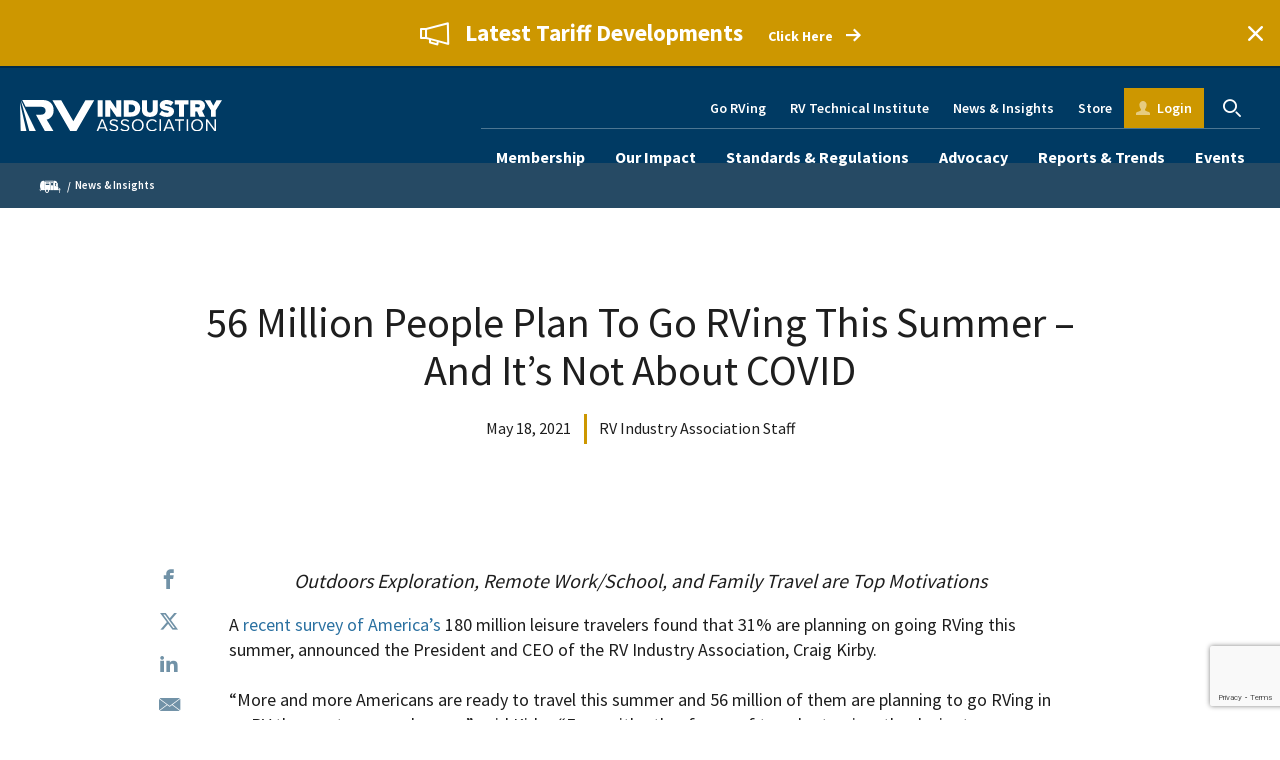

--- FILE ---
content_type: text/html; charset=UTF-8
request_url: https://www.rvia.org/news-insights/56-million-people-plan-go-rving-summer-and-its-not-about-covid?utm_source=rvlife
body_size: 47051
content:
<!DOCTYPE html>
<html lang="en" dir="ltr" prefix="og: https://ogp.me/ns#">
  <head>
    <title>56 Million People Plan To Go RVing This Summer – And It’s Not About COVID | RVIA</title>
    <link rel="stylesheet" media="all" href="/sites/default/files/css/css_pDUQ9Lc_y-oetK8QGx5D34B46XXyTUAUptZf-fQ4mlw.css?delta=0&amp;language=en&amp;theme=rvia&amp;include=eJxlTUEOwyAM-xAKbzIlC0yhIALt9vtpaqcduNiW7cQb2tgSfICxa-iQjpbMxz4blP4Ozb3NoNkSR9ePDC9aA_TShc0gbM7eNrhc704Oj9qLv5nwxGsxWbnwPijyQFajUUV0vf3V7qEl_8IHn5BPCA" />
<link rel="stylesheet" media="all" href="https://fonts.googleapis.com/css?family=Merriweather:400,700|Source+Sans+Pro:400,600,700" />
<link rel="stylesheet" media="all" href="https://cdn.icomoon.io/55136/RVIA/style.css?jtqb3z" />
<link rel="stylesheet" media="all" href="/sites/default/files/css/css_t6GQR4cvOeTXwTZt-16zNDaAPjvmM3SLPCUqTyvsl6c.css?delta=3&amp;language=en&amp;theme=rvia&amp;include=eJxlTUEOwyAM-xAKbzIlC0yhIALt9vtpaqcduNiW7cQb2tgSfICxa-iQjpbMxz4blP4Ozb3NoNkSR9ePDC9aA_TShc0gbM7eNrhc704Oj9qLv5nwxGsxWbnwPijyQFajUUV0vf3V7qEl_8IHn5BPCA" />

    
    <meta charset="utf-8" />
<meta name="description" content="A recent survey of America’s 180 million leisure travelers found that 31% are planning on going RVing this summer, announced the President and CEO of the RV Industry Association, Craig Kirby..." />
<link rel="canonical" href="https://www.rvia.org/news-insights/56-million-people-plan-go-rving-summer-and-its-not-about-covid" />
<meta property="og:site_name" content="RVIA" />
<meta property="og:url" content="https://www.rvia.org/news-insights/56-million-people-plan-go-rving-summer-and-its-not-about-covid" />
<meta property="og:title" content="56 Million People Plan To Go RVing This Summer – And It’s Not About COVID" />
<meta property="og:description" content="A recent survey of America’s 180 million leisure travelers found that 31% are planning on going RVing this summer, announced the President and CEO of the RV Industry Association, Craig Kirby..." />
<meta property="og:image" content="https://www.rvia.org/sites/default/files/2021-05/Summer%20RV%20Travel_s.png" />
<meta name="twitter:card" content="summary_large_image" />
<meta name="twitter:title" content="56 Million People Plan To Go RVing This Summer – And It’s Not About COVID" />
<meta name="twitter:image" content="https://www.rvia.org/sites/default/files/2021-05/Summer%20RV%20Travel_s.png" />
<meta name="Generator" content="Drupal 10 (https://www.drupal.org)" />
<meta name="MobileOptimized" content="width" />
<meta name="HandheldFriendly" content="true" />
<meta name="viewport" content="width=device-width, initial-scale=1.0" />
<link rel="icon" href="/themes/rvia/favicon.ico" type="image/vnd.microsoft.icon" />


    <!-- Google Tag Manager -->
    <script>(function(w,d,s,l,i){w[l]=w[l]||[];w[l].push({'gtm.start':
              new Date().getTime(),event:'gtm.js'});var f=d.getElementsByTagName(s)[0],
              j=d.createElement(s),dl=l!='dataLayer'?'&l='+l:'';j.async=true;j.src=
              'https://www.googletagmanager.com/gtm.js?id='+i+dl;f.parentNode.insertBefore(j,f);
      })(window,document,'script','dataLayer','GTM-KVKMBDS');</script>
    <!-- End Google Tag Manager -->

    <link rel="apple-touch-icon" sizes="57x57" href="/themes/rvia/favicon/apple-icon-57x57.png">
    <link rel="apple-touch-icon" sizes="60x60" href="/themes/rvia/favicon/apple-icon-60x60.png">
    <link rel="apple-touch-icon" sizes="72x72" href="/themes/rvia/favicon/apple-icon-72x72.png">
    <link rel="apple-touch-icon" sizes="76x76" href="/themes/rvia/favicon/apple-icon-76x76.png">
    <link rel="apple-touch-icon" sizes="114x114" href="/themes/rvia/favicon/apple-icon-114x114.png">
    <link rel="apple-touch-icon" sizes="120x120" href="/themes/rvia/favicon/apple-icon-120x120.png">
    <link rel="apple-touch-icon" sizes="144x144" href="/themes/rvia/favicon/apple-icon-144x144.png">
    <link rel="apple-touch-icon" sizes="152x152" href="/themes/rvia/favicon/apple-icon-152x152.png">
    <link rel="apple-touch-icon" sizes="180x180" href="/themes/rvia/favicon/apple-icon-180x180.png">
    <link rel="icon" type="image/png" sizes="192x192"  href="/themes/rvia/favicon/android-icon-192x192.png">
    <link rel="icon" type="image/png" sizes="32x32" href="/themes/rvia/favicon/favicon-32x32.png">
    <link rel="icon" type="image/png" sizes="96x96" href="/themes/rvia/favicon/favicon-96x96.png">
    <link rel="icon" type="image/png" sizes="16x16" href="/themes/rvia/favicon/favicon-16x16.png">
    <link rel="manifest" href="/themes/rvia/favicon/manifest.json">
    <meta name="msapplication-TileColor" content="#ffffff">
    <meta name="msapplication-TileImage" content="/themes/rvia/favicon/ms-icon-144x144.png">
    <meta name="theme-color" content="#ffffff">
  </head>
  <body class="path-node page-node-type-article">
    <!-- Google Tag Manager (noscript) -->
    <noscript><iframe src="https://www.googletagmanager.com/ns.html?id=GTM-KVKMBDS"
                    height="0" width="0" style="display:none;visibility:hidden"></iframe></noscript>
    <!-- End Google Tag Manager (noscript) -->
    
      <div class="dialog-off-canvas-main-canvas" data-off-canvas-main-canvas>
    
<div class="js-mobile-menu">
  <div class="js-mobile-menu-inner"></div>
</div>
<div class="mobile-nav-source">
    

        <ul>
                  <li>
          <div class="mobile-nav-toolbar">
                          <a href="https://my.rvia.org" class="mobile-my-rvia">Login</a>
                                      <div class="mobile-search-container">
                <a href="#" class="mobile-search-trigger js-mobile-search-trigger">Search</a>
                <div class="nav-search-form-container -mobile js-mobile-search">
                  <form data-drupal-selector="rvia-search-form-2" class="nav-search-form search-form js-search" action="/news-insights/56-million-people-plan-go-rving-summer-and-its-not-about-covid?utm_source=rvlife" method="post" id="rvia-search-form--2" accept-charset="UTF-8">
  <input class="js-search-header-search-input js-search-input form-text" data-drupal-selector="edit-search" type="text" id="edit-search--2" name="search" value="" size="60" maxlength="128" placeholder="Search" />

<button  class="js-search-header-search-submit" type="submit" data-drupal-selector="edit-submit">
  
</button>
<button  class="search-input-reset js-search-reset" type="button" data-drupal-selector="edit-reset">
  
</button>
<input class="js-header-search-submit button button--primary js-form-submit form-submit" style="display:none" data-drupal-selector="edit-hide-submit" type="submit" id="edit-hide-submit--2" name="op" value="Search" />
<input autocomplete="off" data-drupal-selector="form-0izn-erjrfbjgc1vnl3dl6qawo2jev8df8pvibk0yni" type="hidden" name="form_build_id" value="form-0IZN_ERjrfbJGC1VNl3DL6QAWo2jEv8df8pviBK0YnI" />
<input data-drupal-selector="edit-rvia-search-form-2" type="hidden" name="form_id" value="rvia_search_form" />

</form>

                </div>
              </div>
                      </div>
        </li>
            <li>
        <a href="/membership" data-drupal-link-system-path="node/101">Membership</a>
                          <ul>
                <li>
        <a href="/membership/who-we-serve-0" data-drupal-link-system-path="node/3518">Who We Serve</a>
                      </li>
                <li>
        <a href="/membership/membership-benefits" data-drupal-link-system-path="node/3517">Membership Benefits</a>
                      </li>
                <li>
        <a href="/membership/membership-categories-and-dues" data-drupal-link-system-path="node/335">Membership Categories and Dues</a>
                      </li>
                <li>
        <a href="/membership/join-rv-industry-association" data-drupal-link-system-path="node/336">Join the RV Industry Association</a>
                      </li>
                <li>
        <a href="/membership/get-involved" data-drupal-link-system-path="node/126">Get Involved</a>
                      </li>
                <li>
        <a href="https://www.rvia.org/rv-industry-association-board-directors">Board of Directors</a>
                      </li>
                <li>
        <a href="https://www.rvia.org/emerging-leaders-coalition">Emerging Leaders Coalition</a>
                      </li>
                <li>
        <a href="/membership/rv-industry-awards-program" data-drupal-link-system-path="node/156">RV Industry Awards Program</a>
                      </li>
        </ul>
  
                      </li>
                <li>
        <a href="/our-impact" data-drupal-link-system-path="node/2403">Our Impact</a>
                      </li>
                <li>
        <a href="/standards-regulations" data-drupal-link-system-path="node/30">Standards &amp; Regulations</a>
                          <ul>
                <li>
        <a href="/rv-c" data-drupal-link-system-path="node/4756">RV-C Protocol</a>
                      </li>
                <li>
        <a href="/standards-regulations/association-and-ansi-adopted-standards" data-drupal-link-system-path="node/110">Association and ANSI Adopted Standards</a>
                      </li>
                <li>
        <a href="/standards-regulations/rv-and-park-model-rv-handbooks" data-drupal-link-system-path="node/116">RV and Park Model RV Handbooks</a>
                      </li>
                <li>
        <a href="/standards-regulations/recognized-listing-agencies" data-drupal-link-system-path="node/5083">Recognized Listing Agencies</a>
                      </li>
                <li>
        <a href="/standards-regulations/standards-news-bulletins" data-drupal-link-system-path="node/148">Standards News Bulletins</a>
                      </li>
                <li>
        <a href="/standards-regulations/rv-inspection-process-and-deviation-database" data-drupal-link-system-path="node/5084">RV Inspection Process and Deviation Database</a>
                      </li>
                <li>
        <a href="/standards-regulations/standards-education" data-drupal-link-system-path="node/4224">Standards Education</a>
                      </li>
                <li>
        <a href="/standards-regulations/standards-regulatory-legislative-reports" data-drupal-link-system-path="node/3857">Standards Regulatory &amp; Legislative Reports</a>
                      </li>
        </ul>
  
                      </li>
                <li>
        <a href="/advocacy" data-drupal-link-system-path="node/32">Advocacy</a>
                          <ul>
                <li>
        <a href="/advocacy/policies" data-drupal-link-system-path="node/16">Policies</a>
                      </li>
                <li>
        <a href="/advocacy/senate-house-rv-caucuses" data-drupal-link-system-path="node/83">RV Caucus</a>
                      </li>
                <li>
        <a href="/advocacy/outdoor-recreation-roundtable" data-drupal-link-system-path="node/84">Outdoor Recreation Roundtable</a>
                      </li>
                <li>
        <a href="/advocacy/take-action" data-drupal-link-system-path="node/82">Take Action</a>
                      </li>
                <li>
        <a href="/state-guide-rv-manufacturers" data-drupal-link-system-path="node/3856">State Guide for RV Manufacturers</a>
                      </li>
        </ul>
  
                      </li>
                <li>
        <a href="/reports-trends" data-drupal-link-system-path="node/21">Reports &amp; Trends</a>
                          <ul>
                                          <li>
                  <a href="#">Latest Industry Data</a>
                    <ul>
          <li ><a href="/reports-trends/rv-shipment-reports/2025-11/november-rv-shipments-top-21000" data-drupal-link-system-path="node/5107">Monthly Shipment Report</a></li>
          <li ><a href="https://www.rvia.org/news-insights?_limit=10&amp;_page=1&amp;_sort=field_date&amp;topic=2&amp;category=11" title="Back Issues of Market Reports">View All Monthly Shipment Reports</a></li>
          <li ><a href="/reports-trends/rv-seals-reports/2025-12/december-2025-monthly-rv-seals-report" data-drupal-link-system-path="node/5111">Monthly RV Seals Report</a></li>
          <li ><a href="/rv-roadsigns-quarterly-forecast" data-drupal-link-system-path="node/96">RV RoadSigns Quarterly Forecast</a></li>
          <li ><a href="/historical-rv-data" data-drupal-link-system-path="node/91">Historical RV Data</a></li>
      </ul>

                </li>
                                                        <li>
                  <a href="#">Annual Reports &amp; Research Projects</a>
                    <ul>
          <li ><a href="https://www.rvia.org/rv-industry-association-annual-report-0">RV Industry Association Annual Report</a></li>
          <li ><a href="https://www.rvia.org/2025-go-rving-rv-owner-demographic-profile">Go RVing Owner Demographic Profile</a></li>
          <li ><a href="/2024-rv-industry-profile" data-drupal-link-system-path="node/4164">RV Industry Profile</a></li>
          <li ><a href="/survey-lenders-experiences" data-drupal-link-system-path="node/3911">Survey of Lenders&#039; Experiences</a></li>
          <li ><a href="https://www.rvia.org/2023-vacation-cost-comparison-study">Vacation Cost Comparison Study</a></li>
          <li ><a href="/rv-path-purchase-journey" data-drupal-link-system-path="node/3661">RV Path to Purchase Journey</a></li>
          <li ><a href="https://www.rvia.org/2023-rv-aftermarket-parts-and-accessories-survey">RV Aftermarket Parts and Accessories Survey</a></li>
          <li ><a href="/rvs-move-america-economic-impact-study" data-drupal-link-system-path="node/62">RVs Move America Economic Impact Study</a></li>
          <li ><a href="https://www.rvia.org/media/5330">Campground Industry Market Analysis</a></li>
      </ul>

                </li>
                                                        <li>
                  <div class="mobile-nav-flyout">
                    <a href="/market-pulse-dashboard">
                       
    <img loading="lazy" src="/sites/default/files/styles/385x244/public/2025-12/market-pulse-dashboard.jpg.webp?h=dd20db67&amp;itok=k7tpm5CL" width="385" height="244" alt="" />




                      <div class="mobile-nav-flyout-content">
                        <h3>Market Pulse Dashboard</h3>
                        <p>Try out our new industry-leading analytics tool</p>
                        <span>Learn More</span>
                      </div>
                    </a>
                  </div>
                </li>
                                    </ul>
              </li>
                <li>
        <a href="/events" data-drupal-link-system-path="node/18">Events</a>
                          <ul>
                <li>
        <a href="/events/rvs-move-america-week" data-drupal-link-system-path="node/17">RVs Move America Week</a>
                      </li>
                <li>
        <a href="/events/leadership-conference" data-drupal-link-system-path="node/3540">Leadership Conference</a>
                      </li>
                <li>
        <a href="/events/rv-aftermarket-conference" data-drupal-link-system-path="node/90">RV Aftermarket Conference</a>
                      </li>
                <li>
        <a href="/events/upcoming-webinars" data-drupal-link-system-path="node/2648">Upcoming Webinars</a>
                      </li>
                <li>
        <a href="/events/upcoming-person-seminars" data-drupal-link-system-path="node/2647">Upcoming In-Person Seminars</a>
                      </li>
        </ul>
  
                      </li>
        </ul>
  



</div>
<div class="page-container">

      <div class="livestream-banner -gold">
      <div class="livestream-banner-inner"><div class="livestream-label -show-icon -icon-megaphone -icon-color-white">Latest Tariff Developments</div>

        <div class="livestream-content">
          <p></p>
        </div>
                  <div class="livestream-action"><a
              href="https://www.rvia.org/news-insights/latest-tariff-developments"
              
               rel="noopener" target="_blank"
            >Click Here</a>
          </div>
                <a href="#" class="livestream-close">Close</a>
      </div>
    </div>
  
  <header class="site-header">
    <div class="site-header-inner">
      <a href="/" class="site-header-logo"><img src="/themes/rvia/logo.svg" alt="RVIA"></a>
      <a href="#" class="site-header-mobile-trigger js-mobile-trigger"><span class="navicon">Menu</span></a>
      <div class="nav-container">
        <nav class="utility-nav">
      
              <ul class="utility-nav-links" role="navigation">
                    <li>
        <a href="https://www.gorving.com/">Go RVing</a>
              </li>
                <li>
        <a href="https://www.rvti.org/">RV Technical Institute</a>
              </li>
                <li>
        <a href="/news-insights" data-drupal-link-system-path="node/19">News &amp; Insights</a>
              </li>
                <li>
        <a href="https://my.rvia.org/store">Store</a>
              </li>
                <li>
        <a href="" class="-my-rvia -logged-out">Login</a>
              </li>
        </ul>
      


          <div class="nav-search">
        <div class="nav-search-form-container -desktop">
          <div class="nav-search-form search-form js-search">
            <form data-drupal-selector="rvia-search-form" action="/news-insights/56-million-people-plan-go-rving-summer-and-its-not-about-covid?utm_source=rvlife" method="post" id="rvia-search-form" accept-charset="UTF-8">
  <input class="js-search-header-search-input js-search-input form-text" data-drupal-selector="edit-search" type="text" id="edit-search" name="search" value="" size="60" maxlength="128" placeholder="Search" />

<button  class="js-search-header-search-submit" type="submit" data-drupal-selector="edit-submit">
  
</button>
<button  class="search-input-reset js-search-reset" type="button" data-drupal-selector="edit-reset">
  
</button>
<input class="js-header-search-submit button button--primary js-form-submit form-submit" style="display:none" data-drupal-selector="edit-hide-submit" type="submit" id="edit-hide-submit" name="op" value="Search" />
<input autocomplete="off" data-drupal-selector="form-ohescbixffv2-v2rueiyzdvw0kzavjnbvvk1ltx-v4" type="hidden" name="form_build_id" value="form-_oheScbIXffV2_v2RueIyzdvw0KzaVJNBVVK1LtX_v4" />
<input data-drupal-selector="edit-rvia-search-form" type="hidden" name="form_id" value="rvia_search_form" />

</form>

          </div>
        </div>
        <a href="#" class="nav-search-trigger js-nav-search-trigger">Search</a>
      </div>
      </nav>

        <nav class="primary-nav-container">
      
              <ul class="primary-nav">
                    <li class="-has-dropdown">
        <a href="/membership" data-drupal-link-system-path="node/101">Membership</a>
                                <div class="primary-nav-dropdown">
      <ul>
                    <li>
        <a href="/membership/who-we-serve-0" data-drupal-link-system-path="node/3518">Who We Serve</a>
                      </li>
                <li>
        <a href="/membership/membership-benefits" data-drupal-link-system-path="node/3517">Membership Benefits</a>
                      </li>
                <li>
        <a href="/membership/membership-categories-and-dues" data-drupal-link-system-path="node/335">Membership Categories and Dues</a>
                      </li>
                <li>
        <a href="/membership/join-rv-industry-association" data-drupal-link-system-path="node/336">Join the RV Industry Association</a>
                      </li>
                <li>
        <a href="/membership/get-involved" data-drupal-link-system-path="node/126">Get Involved</a>
                      </li>
                <li>
        <a href="https://www.rvia.org/rv-industry-association-board-directors">Board of Directors</a>
                      </li>
                <li>
        <a href="https://www.rvia.org/emerging-leaders-coalition">Emerging Leaders Coalition</a>
                      </li>
                <li>
        <a href="/membership/rv-industry-awards-program" data-drupal-link-system-path="node/156">RV Industry Awards Program</a>
                      </li>
              </ul>
      </div>
      
                      </li>
                <li>
        <a href="/our-impact" data-drupal-link-system-path="node/2403">Our Impact</a>
                      </li>
                <li class="-has-dropdown">
        <a href="/standards-regulations" data-drupal-link-system-path="node/30">Standards &amp; Regulations</a>
                                <div class="primary-nav-dropdown">
      <ul>
                    <li>
        <a href="/rv-c" data-drupal-link-system-path="node/4756">RV-C Protocol</a>
                      </li>
                <li>
        <a href="/standards-regulations/association-and-ansi-adopted-standards" data-drupal-link-system-path="node/110">Association and ANSI Adopted Standards</a>
                      </li>
                <li>
        <a href="/standards-regulations/rv-and-park-model-rv-handbooks" data-drupal-link-system-path="node/116">RV and Park Model RV Handbooks</a>
                      </li>
                <li>
        <a href="/standards-regulations/recognized-listing-agencies" data-drupal-link-system-path="node/5083">Recognized Listing Agencies</a>
                      </li>
                <li>
        <a href="/standards-regulations/standards-news-bulletins" data-drupal-link-system-path="node/148">Standards News Bulletins</a>
                      </li>
                <li>
        <a href="/standards-regulations/rv-inspection-process-and-deviation-database" data-drupal-link-system-path="node/5084">RV Inspection Process and Deviation Database</a>
                      </li>
                <li>
        <a href="/standards-regulations/standards-education" data-drupal-link-system-path="node/4224">Standards Education</a>
                      </li>
                <li>
        <a href="/standards-regulations/standards-regulatory-legislative-reports" data-drupal-link-system-path="node/3857">Standards Regulatory &amp; Legislative Reports</a>
                      </li>
              </ul>
      </div>
      
                      </li>
                <li class="-has-dropdown">
        <a href="/advocacy" data-drupal-link-system-path="node/32">Advocacy</a>
                                <div class="primary-nav-dropdown">
      <ul>
                    <li>
        <a href="/advocacy/policies" data-drupal-link-system-path="node/16">Policies</a>
                      </li>
                <li>
        <a href="/advocacy/senate-house-rv-caucuses" data-drupal-link-system-path="node/83">RV Caucus</a>
                      </li>
                <li>
        <a href="/advocacy/outdoor-recreation-roundtable" data-drupal-link-system-path="node/84">Outdoor Recreation Roundtable</a>
                      </li>
                <li>
        <a href="/advocacy/take-action" data-drupal-link-system-path="node/82">Take Action</a>
                      </li>
                <li>
        <a href="/state-guide-rv-manufacturers" data-drupal-link-system-path="node/3856">State Guide for RV Manufacturers</a>
                      </li>
              </ul>
      </div>
      
                      </li>
                <li class="-has-dropdown -mega">
        <a href="/reports-trends" data-drupal-link-system-path="node/21">Reports &amp; Trends</a>
                          <div class="primary-nav-dropdown">
            <div class="primary-nav-dropdown-links">
                                                                    <div class="primary-nav-dropdown-links-left">
                                        <div class="primary-nav-dropdown-links-header">Latest Industry Data</div>
                        <ul>
          <li ><a href="/reports-trends/rv-shipment-reports/2025-11/november-rv-shipments-top-21000" data-drupal-link-system-path="node/5107">Monthly Shipment Report</a></li>
          <li ><a href="https://www.rvia.org/news-insights?_limit=10&amp;_page=1&amp;_sort=field_date&amp;topic=2&amp;category=11" title="Back Issues of Market Reports">View All Monthly Shipment Reports</a></li>
          <li ><a href="/reports-trends/rv-seals-reports/2025-12/december-2025-monthly-rv-seals-report" data-drupal-link-system-path="node/5111">Monthly RV Seals Report</a></li>
          <li ><a href="/rv-roadsigns-quarterly-forecast" data-drupal-link-system-path="node/96">RV RoadSigns Quarterly Forecast</a></li>
          <li ><a href="/historical-rv-data" data-drupal-link-system-path="node/91">Historical RV Data</a></li>
      </ul>

                  </div>
                                                                                    <div class="primary-nav-dropdown-links-right">
                                        <div class="primary-nav-dropdown-links-header">Annual Reports &amp; Research Projects</div>
                        <ul>
          <li ><a href="https://www.rvia.org/rv-industry-association-annual-report-0">RV Industry Association Annual Report</a></li>
          <li ><a href="https://www.rvia.org/2025-go-rving-rv-owner-demographic-profile">Go RVing Owner Demographic Profile</a></li>
          <li ><a href="/2024-rv-industry-profile" data-drupal-link-system-path="node/4164">RV Industry Profile</a></li>
          <li ><a href="/survey-lenders-experiences" data-drupal-link-system-path="node/3911">Survey of Lenders&#039; Experiences</a></li>
          <li ><a href="https://www.rvia.org/2023-vacation-cost-comparison-study">Vacation Cost Comparison Study</a></li>
          <li ><a href="/rv-path-purchase-journey" data-drupal-link-system-path="node/3661">RV Path to Purchase Journey</a></li>
          <li ><a href="https://www.rvia.org/2023-rv-aftermarket-parts-and-accessories-survey">RV Aftermarket Parts and Accessories Survey</a></li>
          <li ><a href="/rvs-move-america-economic-impact-study" data-drupal-link-system-path="node/62">RVs Move America Economic Impact Study</a></li>
          <li ><a href="https://www.rvia.org/media/5330">Campground Industry Market Analysis</a></li>
      </ul>

                  </div>
                                                                        </div>

                                      <div class="primary-nav-dropdown-flyout">
                <div class="primary-nav-dropdown-flyout-inner">
                    <a href="/market-pulse-dashboard">
                       
    <img loading="lazy" src="/sites/default/files/styles/385x244/public/2025-12/market-pulse-dashboard.jpg.webp?h=dd20db67&amp;itok=k7tpm5CL" width="385" height="244" alt="" />




                      <div class="primary-nav-dropdown-flyout-content">
                        <h3>Market Pulse Dashboard</h3>
                        <p>Try out our new industry-leading analytics tool</p>
                        <span class="-go-arrow"><span class="hover-text">Learn More</span></span>
                      </div>
                    </a>
                </div>
              </div>
                      </div>
              </li>
                <li class="-has-dropdown">
        <a href="/events" data-drupal-link-system-path="node/18">Events</a>
                                <div class="primary-nav-dropdown">
      <ul>
                    <li>
        <a href="/events/rvs-move-america-week" data-drupal-link-system-path="node/17">RVs Move America Week</a>
                      </li>
                <li>
        <a href="/events/leadership-conference" data-drupal-link-system-path="node/3540">Leadership Conference</a>
                      </li>
                <li>
        <a href="/events/rv-aftermarket-conference" data-drupal-link-system-path="node/90">RV Aftermarket Conference</a>
                      </li>
                <li>
        <a href="/events/upcoming-webinars" data-drupal-link-system-path="node/2648">Upcoming Webinars</a>
                      </li>
                <li>
        <a href="/events/upcoming-person-seminars" data-drupal-link-system-path="node/2647">Upcoming In-Person Seminars</a>
                      </li>
              </ul>
      </div>
      
                      </li>
              </ul>
      


  </nav>

      </div>
    </div>
  </header>

  <main role="main">
      <div id="block-rvia-breadcrumbs">
          <div class="breadcrumbs-wrapper">
    <div class="breadcrumbs">
      <ul role="navigation">
                <li>
                      <a href="/" class="-home">Home</a>
                  </li>
                <li>
                                    <a href="/news-insights">News &amp; Insights</a>
                              </li>
              </ul>
    </div>
  </div>

  </div>
<div class="article-hero">
  <div class="article-hero-inner">
    <div class="article-hero-text">
      <h1>56 Million People Plan To Go RVing This Summer – And It’s Not About COVID</h1>
      <div class="article-hero-info">
                  <span class="article-hero-date">May 18, 2021</span>
                          <span class="article-hero-byline">RV Industry Association Staff</span>
              </div>
    </div>
  </div>

  
</div>


                            
        
          <div class="content-wrapper ">
        <div class="content-container -centered ">
                      
            
            
            <div class="content-column ">
                      <div class="social-share">
  <ul>
    <li>
      <a href="#" class="-facebook">Facebook</a>
    </li>
    <li>
      <a href="#" class="-twitter">Twitter</a>
    </li>
    <li>
      <a href="#" class="-linkedin">LinkedIn</a>
    </li>
    <li>
      <a href="#" class="-email">Email</a>
    </li>
  </ul>
</div>
<div data-history-node-id="2387" class="wysiwyg-content">

   
         
  <h4 class="-centered"><span><span><em><span>Outdoors Exploration, Remote Work/School, and Family Travel</span></em></span></span><span><span><em><span>&nbsp;are Top Motivations</span></em></span></span></h4>

<p><span><span>A <a href="https://www.rvia.org/sites/default/files/2021-05/RV_Summer_Travel_Infographic_Final_v2.jpg">recent survey of America’s</a> 180 million leisure travelers found that 31% are planning on going RVing this summer, announced the&nbsp;President and CEO of the RV Industry Association, Craig Kirby.</span></span></p>

<p><span><span>“More and more Americans are ready to travel this summer and 56 million of them are planning to go RVing in an RV they rent, own, or borrow,” said Kirby. “Even with other forms of travel returning, the desire to use an RV to get outdoors and experience an active outdoor lifestyle is stronger than ever. RVing has been cemented as a mainstream travel option that is here to stay.” </span></span></p>

<p><span><span>Asked their reasons for considering RV travel, the respondents cited an interest in exploring the great outdoors, flexibility to work or attend school remotely, and a desire to travel with children and family members as their top three motivations. The least popular response was unreadiness to take other kinds of trips. </span></span></p>

<p><span><span>The survey data reveals 90% of leisure travelers plan to travel this summer and 60% of leisure travelers plan to travel more or the same amount in the next six months. The desire to travel is even stronger among RVers, 91% of whom said they plan on traveling more or the same amount in the next six months. </span></span></p>

<p><span><span>“Interestingly, a full 10% of current non-RVers plan to travel in an RV this summer,” said Kirby, who noted that a quarter of leisure travelers are considering the purchase of an RV in the coming months. “That’s great news for the RV industry as it strives to meet the record-breaking demand for RVs.”</span></span></p>

<p><span><span>The survey also showed that RVing is a year-round activity with 65 million Americans planning to take an RV trip in the next year and 34% of leisure travelers planning on renting an RV in the next year. </span></span></p>

<p><span><span><em>Commissioned by the RV Industry Association and conducted by Cairn Consulting, 1,276 surveys were completed by a statistically balanced cross section of U.S. leisure travelers. The survey results have an associated margin of error of +/- 2.74 percentage points. Leisure travelers are defined as any U.S. residents who has taken some type of leisure trip in the past 12 months.</em></span></span></p>

  
    <div class="paragraph paragraph--type--image paragraph--view-mode--default">
           
     
    <img class="img" src="/sites/default/files/styles/935xy/public/2021-05/RV_Summer_Travel_Infographic_Final_v2.jpg?itok=NuNzQh8R" width="935" height="3764" alt="" loading="lazy" />






      </div>



      <div class="tags">
                      <a class="tag" href="/article-tags/summer-rv-travel">Summer RV Travel</a>
          </div>
  </div>



                      </div>
                                      </div>
      </div>
          <div id="block-rvianewsinsightsrelated">
        <aside class="related-articles">
      <h2 class="-line-left">Related Articles</h2>
      <div class="related-articles-inner">
                                      
          <div class="related-article">
            <div class="related-article-topics">
                                                                                                                                    <a class="tag" href="/topics/industry-news">Industry News</a>
                                                            </div>
            <a href="/news-insights/art-klee-celebrates-40-year-anniversary-suburban">Art Klee Celebrates 40-Year Anniversary At Suburban</a>
          </div>
                                      
          <div class="related-article">
            <div class="related-article-topics">
                                                                                                                                    <a class="tag" href="/topics/industry-news">Industry News</a>
                                                            </div>
            <a href="/news-insights/white-house-taps-veteran-transportation-official-help-break-log-jams-nations-ports">White House Taps Veteran Transportation Official To Help Break Log Jams At The Nation’s Ports</a>
          </div>
                                      
          <div class="related-article">
            <div class="related-article-topics">
                                                                                                                                    <a class="tag" href="/topics/industry-news">Industry News</a>
                                                            </div>
            <a href="/news-insights/australian-caravan-and-camping-industry-booming">Australian Caravan And Camping Industry Is Booming </a>
          </div>
              </div>
</aside>

  </div>
<div class="login-modal">
  <div class="login-modal-bg"></div>
  <div class="login-modal-inner" id="modal-blocked-content">
    <div class="login-modal-close"></div>
    <div class="login-modal-left">
      <div class="login-modal-left-inner">
        <h2 class="login-modal-left-title">
          Please Sign in to View
        </h2>
        <p class="login-modal-left-text">
          
        </p>
        <div class="login-modal-left-buttons">
          <form class="rvia-nimble-login-form" data-drupal-selector="rvia-nimble-login-form" action="/news-insights/56-million-people-plan-go-rving-summer-and-its-not-about-covid?utm_source=rvlife" method="post" id="rvia-nimble-login-form" accept-charset="UTF-8">
  <input data-drupal-selector="edit-client" type="hidden" name="client" value="nimble" />
<a href="" class="login-modal-left-login-btn btn -blue" data-drupal-selector="edit-login" id="edit-login">Login</a><a class="login-modal-left-create-btn btn skip-ext" href="https://my.rvia.org/nc__createaccount?startURL=%2Fapex%2Fsavereturnurltosession%3Freturnurl%3Dhttps%253A%252F%252Fwww.rvia.org%252Fnews-insights%252F56-million-people-plan-go-rving-summer-and-its-not-about-covid">Create Account</a><input style="display:none;" data-drupal-selector="edit-submit" type="submit" id="edit-submit" name="op" value="submit" class="button js-form-submit form-submit" />
<input autocomplete="off" data-drupal-selector="form-oijv-olucfgoxogezax0utmvlukp4uup6etv9jm9igc" type="hidden" name="form_build_id" value="form-OIjV-OLucfGoxOGEzAX0uTmVLUKp4Uup6ETV9JM9igc" />
<input data-drupal-selector="edit-rvia-nimble-login-form" type="hidden" name="form_id" value="rvia_nimble_login_form" />

</form>

        </div>
      </div>

      <p class="login-modal-left-footer">
         
  <h4 class="-centered"><span><span>Log in to view&nbsp;member-only content. </span></span></h4>

<p class="-small-italic"><span><span>If you believe you are receiving this message in error contact us&nbsp;at <a href="mailto:memberservices@rvia.org">memberservices@rvia.org</a>.</span></span></p>

      </p>
    </div>
    <div class="login-modal-right">
      <div class="login-modal-right-logo">
        <img src="/themes/rvia/assets/images/logo-reversed.svg" alt="rvia-logo">
      </div>
    </div>
  </div>
</div>


  </main>

      <footer class="site-footer">
      <div class="footer-subscribe-form">
  <div class="inner">
    <h2 class="footer-subscribe-form-title h2 -large">
      Subscribe to News &amp; Insights
    </h2>

          <div class="footer-subscribe-form-subhead -line-center">
        <p>
          Sign up for our weekly newsletter and get the RV Industry&#039;s biggest news delivered right to your inbox.
        </p>
      </div>
    
    <span id="webform-submission-footer-subscribe-node-2387-form-ajax-content"></span><div id="webform-submission-footer-subscribe-node-2387-form-ajax" class="webform-ajax-form-wrapper" data-effect="fade" data-progress-type="throbber"><form class="webform-submission-form webform-submission-add-form webform-submission-footer-subscribe-form webform-submission-footer-subscribe-add-form webform-submission-footer-subscribe-node-2387-form webform-submission-footer-subscribe-node-2387-add-form js-webform-details-toggle webform-details-toggle form" data-drupal-selector="webform-submission-footer-subscribe-node-2387-add-form" action="/news-insights/56-million-people-plan-go-rving-summer-and-its-not-about-covid?utm_source=rvlife" method="post" id="webform-submission-footer-subscribe-node-2387-add-form" accept-charset="UTF-8">
  
  <div class="form-row flex-half js-form-wrapper form-wrapper" data-drupal-selector="edit-container" id="edit-container"><div class="form-item js-form-item js-form-type-textfield form-type-textfield js-form-item-first-name form-item-first-name form-no-label">
        <input data-webform-required-error="This field is required" data-drupal-selector="edit-first-name" type="text" id="edit-first-name" name="first_name" value="" size="60" maxlength="255" placeholder="First Name" class="required" required="required" aria-required="true" />

        </div>
<div class="form-item js-form-item js-form-type-textfield form-type-textfield js-form-item-last-name form-item-last-name form-no-label">
        <input data-webform-required-error="This field is required" data-drupal-selector="edit-last-name" type="text" id="edit-last-name" name="last_name" value="" size="60" maxlength="255" placeholder="Last Name" class="required" required="required" aria-required="true" />

        </div>
<div class="form-item js-form-item js-form-type-email form-type-email js-form-item-email form-item-email form-no-label">
        <input data-webform-required-error="This field is required" data-drupal-selector="edit-email" type="email" id="edit-email" name="email" value="" size="60" maxlength="254" placeholder="Your Email" class="form-email required" required="required" aria-required="true" />

        </div>


  <input data-drupal-selector="edit-captcha-sid" type="hidden" name="captcha_sid" value="3109264" />
<input data-drupal-selector="edit-captcha-token" type="hidden" name="captcha_token" value="AVbqNEvbgtWO7yAQoSCbNqV2ZXQw_3JFtVMfL9ilNbE" />
<input id="recaptcha-v3-token" class="recaptcha-v3-token" data-recaptcha-v3-action="recaptcha" data-recaptcha-v3-site-key="6LfTJyslAAAAAGcperiS4FaCS5TrNgbZNSW0zO1r" data-drupal-selector="edit-captcha-response" type="hidden" name="captcha_response" value="" />
<input data-drupal-selector="edit-is-recaptcha-v3" type="hidden" name="is_recaptcha_v3" value="1" />

<input class="webform-button--submit btn button button--primary js-form-submit form-submit" data-drupal-selector="edit-actions-submit" data-disable-refocus="true" type="submit" id="edit-actions-submit" name="op" value="Submit" />


</div>
<input autocomplete="off" data-drupal-selector="form-fp41xygjuns74w2vofd-vh4znfrrcidnzcvavydc0wc" type="hidden" name="form_build_id" value="form-fP41xYGJunS74w2VOfD_vh4ZnFRRCidnzcvAVyDc0Wc" />
<input data-drupal-selector="edit-webform-submission-footer-subscribe-node-2387-add-form" type="hidden" name="form_id" value="webform_submission_footer_subscribe_node_2387_add_form" />
<div class="url-textfield js-form-wrapper form-wrapper" style="display: none !important;">  <label for="edit-url">Leave this field blank</label>
<input autocomplete="off" data-drupal-selector="edit-url" type="text" id="edit-url" name="url" value="" size="20" maxlength="128" class="form-text" />

</div>


  
</form>
</div>
  </div>
</div>


      <div class="footer-inner">
          <nav class="footer-nav">
      
              <ul class="menu">
                    <li>
        <a href="/about-us" data-drupal-link-system-path="node/180">About Us</a>
              </li>
                <li>
        <a href="/contact-us" title="Contact Us" data-drupal-link-system-path="node/226">Contact Us</a>
              </li>
                <li>
        <a href="/media-resources" title="Media" data-drupal-link-system-path="node/38">Media</a>
              </li>
                <li>
        <a href="https://my.rvia.org/store" title="Store">Store</a>
              </li>
        </ul>
  


  </nav>
        <ul class="social-links">
          <li > 
  <a href="https://www.facebook.com/RVIndustryAssoc" class="social-facebook">https://www.facebook.com/RVIndustryAssoc</a>
</li>
          <li > 
  <a href="https://twitter.com/RV_Industry" class="social-twitter">https://twitter.com/RV_Industry</a>
</li>
          <li > 
  <a href="https://www.instagram.com/rvindustryassociation/" class="social-instagram">https://www.instagram.com/rvindustryassociation/</a>
</li>
          <li > 
  <a href="https://www.linkedin.com/company/rvia/" class="social-linkedin">https://www.linkedin.com/company/rvia/</a>
</li>
          <li > 
  <a href="https://www.youtube.com/user/RVIACommunications" class="social-youtube">https://www.youtube.com/user/RVIACommunications</a>
</li>
          <li > 
  <a href="https://www.flickr.com/photos/rviacommunications/" class="social-flickr">https://www.flickr.com/photos/rviacommunications/</a>
</li>
      </ul>

    <a href="#" class="site-footer-logo"><img src="/themes/rvia/logo.svg" alt="RVIA"></a>
  <div class="footer-links">
    <ul>
              <li>Copyright &copy;2026 RV Industry Association </li>
                    <li><a href="/privacy-policy" hreflang="en">Privacy Policy</a></li>
      
            <li>
        <div id="teconsent">
          <script type="text/javascript" async="async" src="https://consent.trustarc.com/v2/notice/tfnzvb"></script>
        </div>
      </li>
    </ul>
  </div>


      </div>
    </footer>
  
  
</div><div class="blocker"></div>
<a href="#" class="back-to-top">Back to Top</a>

  </div>

    <!-- components/interactive-map/interactive-map-modal/interactive-map-modal.twig -->
<dialog id="interactive-map-modal" class="interactive-map-modal" aria-labelledby="interactive-map-modal-state">
  <div class="interactive-map-modal-inner" role="document">
    <header class="interactive-map-modal-header">
      <button class="interactive-map-modal-close icon-close"><span class="sr-text">Close</span></button>
      <h2 id="interactive-map-modal-state" class="h2">US Map - State Name will appear here when state is selected</h2>
    </header>
    <section class="interactive-map-modal-content"></section>
  </div>
</dialog>

  <div class="state-requirements-modal">
    <div class="inner">
      <button class="js-close-footnote"></button>
      <div class="modal-content"></div>
    </div>
  </div>

    <script type="application/json" data-drupal-selector="drupal-settings-json">{"path":{"baseUrl":"\/","pathPrefix":"","currentPath":"node\/2387","currentPathIsAdmin":false,"isFront":false,"currentLanguage":"en","currentQuery":{"utm_source":"rvlife"}},"pluralDelimiter":"\u0003","suppressDeprecationErrors":true,"ajaxPageState":{"libraries":"[base64]","theme":"rvia","theme_token":null},"ajaxTrustedUrl":{"form_action_p_pvdeGsVG5zNF_XLGPTvYSKCf43t8qZYSwcfZl2uzM":true,"\/news-insights\/56-million-people-plan-go-rving-summer-and-its-not-about-covid?utm_source=rvlife\u0026ajax_form=1":true},"ajax":{"edit-actions-submit":{"callback":"::submitAjaxForm","event":"click","effect":"fade","speed":500,"progress":{"type":"throbber","message":""},"disable-refocus":true,"url":"\/news-insights\/56-million-people-plan-go-rving-summer-and-its-not-about-covid?utm_source=rvlife\u0026ajax_form=1","httpMethod":"POST","dialogType":"ajax","submit":{"_triggering_element_name":"op","_triggering_element_value":"Submit"}},"edit-captcha-response":{"callback":"recaptcha_v3_ajax_callback","event":"change","url":"\/news-insights\/56-million-people-plan-go-rving-summer-and-its-not-about-covid?utm_source=rvlife\u0026ajax_form=1","httpMethod":"POST","dialogType":"ajax","submit":{"_triggering_element_name":"captcha_response"}}},"user":{"uid":0,"permissionsHash":"d22717dd2e1cb990a8be76ca4092df32fcebe288347278b468d92ed41eb73cc4"}}</script>
<script src="https://www.google.com/recaptcha/api.js?render=6LfTJyslAAAAAGcperiS4FaCS5TrNgbZNSW0zO1r" defer async></script>
<script src="/sites/default/files/js/js_8ibKbf-aFljH8yC7f7IudhEnoOxC3i6bDNjn9BtInLw.js?scope=footer&amp;delta=1&amp;language=en&amp;theme=rvia&amp;include=eJyFi8EOwjAMQ3-oSg98EMqK13VKG0izAn-PJjggTYiLLdvPSQ2xNIc1FlpvG-xJs1oNhsRXTwufxyl-h2CjcJxFNyt9eacsOrGEO6b9Gz9OvPLjUEJQ0ZwucC7SqfPAX8g1Z_mNVfTO-bjv8gLt7Ved"></script>
<script src="//public.flourish.studio/resources/embed.js" async></script>
<script src="/themes/rvia/assets/js/bundle.js?t8k83o"></script>
<script src="/sites/default/files/js/js_1yi6PPxnIwIbrNkspX8MyT3LHA1PMws22mU9ipCjSJY.js?scope=footer&amp;delta=4&amp;language=en&amp;theme=rvia&amp;include=eJyFi8EOwjAMQ3-oSg98EMqK13VKG0izAn-PJjggTYiLLdvPSQ2xNIc1FlpvG-xJs1oNhsRXTwufxyl-h2CjcJxFNyt9eacsOrGEO6b9Gz9OvPLjUEJQ0ZwucC7SqfPAX8g1Z_mNVfTO-bjv8gLt7Ved"></script>


    <div id="consent-banner"></div>
  </body>
</html>


--- FILE ---
content_type: text/html; charset=utf-8
request_url: https://www.google.com/recaptcha/api2/anchor?ar=1&k=6LfTJyslAAAAAGcperiS4FaCS5TrNgbZNSW0zO1r&co=aHR0cHM6Ly93d3cucnZpYS5vcmc6NDQz&hl=en&v=PoyoqOPhxBO7pBk68S4YbpHZ&size=invisible&anchor-ms=20000&execute-ms=30000&cb=u4bbdtn0ig6e
body_size: 48974
content:
<!DOCTYPE HTML><html dir="ltr" lang="en"><head><meta http-equiv="Content-Type" content="text/html; charset=UTF-8">
<meta http-equiv="X-UA-Compatible" content="IE=edge">
<title>reCAPTCHA</title>
<style type="text/css">
/* cyrillic-ext */
@font-face {
  font-family: 'Roboto';
  font-style: normal;
  font-weight: 400;
  font-stretch: 100%;
  src: url(//fonts.gstatic.com/s/roboto/v48/KFO7CnqEu92Fr1ME7kSn66aGLdTylUAMa3GUBHMdazTgWw.woff2) format('woff2');
  unicode-range: U+0460-052F, U+1C80-1C8A, U+20B4, U+2DE0-2DFF, U+A640-A69F, U+FE2E-FE2F;
}
/* cyrillic */
@font-face {
  font-family: 'Roboto';
  font-style: normal;
  font-weight: 400;
  font-stretch: 100%;
  src: url(//fonts.gstatic.com/s/roboto/v48/KFO7CnqEu92Fr1ME7kSn66aGLdTylUAMa3iUBHMdazTgWw.woff2) format('woff2');
  unicode-range: U+0301, U+0400-045F, U+0490-0491, U+04B0-04B1, U+2116;
}
/* greek-ext */
@font-face {
  font-family: 'Roboto';
  font-style: normal;
  font-weight: 400;
  font-stretch: 100%;
  src: url(//fonts.gstatic.com/s/roboto/v48/KFO7CnqEu92Fr1ME7kSn66aGLdTylUAMa3CUBHMdazTgWw.woff2) format('woff2');
  unicode-range: U+1F00-1FFF;
}
/* greek */
@font-face {
  font-family: 'Roboto';
  font-style: normal;
  font-weight: 400;
  font-stretch: 100%;
  src: url(//fonts.gstatic.com/s/roboto/v48/KFO7CnqEu92Fr1ME7kSn66aGLdTylUAMa3-UBHMdazTgWw.woff2) format('woff2');
  unicode-range: U+0370-0377, U+037A-037F, U+0384-038A, U+038C, U+038E-03A1, U+03A3-03FF;
}
/* math */
@font-face {
  font-family: 'Roboto';
  font-style: normal;
  font-weight: 400;
  font-stretch: 100%;
  src: url(//fonts.gstatic.com/s/roboto/v48/KFO7CnqEu92Fr1ME7kSn66aGLdTylUAMawCUBHMdazTgWw.woff2) format('woff2');
  unicode-range: U+0302-0303, U+0305, U+0307-0308, U+0310, U+0312, U+0315, U+031A, U+0326-0327, U+032C, U+032F-0330, U+0332-0333, U+0338, U+033A, U+0346, U+034D, U+0391-03A1, U+03A3-03A9, U+03B1-03C9, U+03D1, U+03D5-03D6, U+03F0-03F1, U+03F4-03F5, U+2016-2017, U+2034-2038, U+203C, U+2040, U+2043, U+2047, U+2050, U+2057, U+205F, U+2070-2071, U+2074-208E, U+2090-209C, U+20D0-20DC, U+20E1, U+20E5-20EF, U+2100-2112, U+2114-2115, U+2117-2121, U+2123-214F, U+2190, U+2192, U+2194-21AE, U+21B0-21E5, U+21F1-21F2, U+21F4-2211, U+2213-2214, U+2216-22FF, U+2308-230B, U+2310, U+2319, U+231C-2321, U+2336-237A, U+237C, U+2395, U+239B-23B7, U+23D0, U+23DC-23E1, U+2474-2475, U+25AF, U+25B3, U+25B7, U+25BD, U+25C1, U+25CA, U+25CC, U+25FB, U+266D-266F, U+27C0-27FF, U+2900-2AFF, U+2B0E-2B11, U+2B30-2B4C, U+2BFE, U+3030, U+FF5B, U+FF5D, U+1D400-1D7FF, U+1EE00-1EEFF;
}
/* symbols */
@font-face {
  font-family: 'Roboto';
  font-style: normal;
  font-weight: 400;
  font-stretch: 100%;
  src: url(//fonts.gstatic.com/s/roboto/v48/KFO7CnqEu92Fr1ME7kSn66aGLdTylUAMaxKUBHMdazTgWw.woff2) format('woff2');
  unicode-range: U+0001-000C, U+000E-001F, U+007F-009F, U+20DD-20E0, U+20E2-20E4, U+2150-218F, U+2190, U+2192, U+2194-2199, U+21AF, U+21E6-21F0, U+21F3, U+2218-2219, U+2299, U+22C4-22C6, U+2300-243F, U+2440-244A, U+2460-24FF, U+25A0-27BF, U+2800-28FF, U+2921-2922, U+2981, U+29BF, U+29EB, U+2B00-2BFF, U+4DC0-4DFF, U+FFF9-FFFB, U+10140-1018E, U+10190-1019C, U+101A0, U+101D0-101FD, U+102E0-102FB, U+10E60-10E7E, U+1D2C0-1D2D3, U+1D2E0-1D37F, U+1F000-1F0FF, U+1F100-1F1AD, U+1F1E6-1F1FF, U+1F30D-1F30F, U+1F315, U+1F31C, U+1F31E, U+1F320-1F32C, U+1F336, U+1F378, U+1F37D, U+1F382, U+1F393-1F39F, U+1F3A7-1F3A8, U+1F3AC-1F3AF, U+1F3C2, U+1F3C4-1F3C6, U+1F3CA-1F3CE, U+1F3D4-1F3E0, U+1F3ED, U+1F3F1-1F3F3, U+1F3F5-1F3F7, U+1F408, U+1F415, U+1F41F, U+1F426, U+1F43F, U+1F441-1F442, U+1F444, U+1F446-1F449, U+1F44C-1F44E, U+1F453, U+1F46A, U+1F47D, U+1F4A3, U+1F4B0, U+1F4B3, U+1F4B9, U+1F4BB, U+1F4BF, U+1F4C8-1F4CB, U+1F4D6, U+1F4DA, U+1F4DF, U+1F4E3-1F4E6, U+1F4EA-1F4ED, U+1F4F7, U+1F4F9-1F4FB, U+1F4FD-1F4FE, U+1F503, U+1F507-1F50B, U+1F50D, U+1F512-1F513, U+1F53E-1F54A, U+1F54F-1F5FA, U+1F610, U+1F650-1F67F, U+1F687, U+1F68D, U+1F691, U+1F694, U+1F698, U+1F6AD, U+1F6B2, U+1F6B9-1F6BA, U+1F6BC, U+1F6C6-1F6CF, U+1F6D3-1F6D7, U+1F6E0-1F6EA, U+1F6F0-1F6F3, U+1F6F7-1F6FC, U+1F700-1F7FF, U+1F800-1F80B, U+1F810-1F847, U+1F850-1F859, U+1F860-1F887, U+1F890-1F8AD, U+1F8B0-1F8BB, U+1F8C0-1F8C1, U+1F900-1F90B, U+1F93B, U+1F946, U+1F984, U+1F996, U+1F9E9, U+1FA00-1FA6F, U+1FA70-1FA7C, U+1FA80-1FA89, U+1FA8F-1FAC6, U+1FACE-1FADC, U+1FADF-1FAE9, U+1FAF0-1FAF8, U+1FB00-1FBFF;
}
/* vietnamese */
@font-face {
  font-family: 'Roboto';
  font-style: normal;
  font-weight: 400;
  font-stretch: 100%;
  src: url(//fonts.gstatic.com/s/roboto/v48/KFO7CnqEu92Fr1ME7kSn66aGLdTylUAMa3OUBHMdazTgWw.woff2) format('woff2');
  unicode-range: U+0102-0103, U+0110-0111, U+0128-0129, U+0168-0169, U+01A0-01A1, U+01AF-01B0, U+0300-0301, U+0303-0304, U+0308-0309, U+0323, U+0329, U+1EA0-1EF9, U+20AB;
}
/* latin-ext */
@font-face {
  font-family: 'Roboto';
  font-style: normal;
  font-weight: 400;
  font-stretch: 100%;
  src: url(//fonts.gstatic.com/s/roboto/v48/KFO7CnqEu92Fr1ME7kSn66aGLdTylUAMa3KUBHMdazTgWw.woff2) format('woff2');
  unicode-range: U+0100-02BA, U+02BD-02C5, U+02C7-02CC, U+02CE-02D7, U+02DD-02FF, U+0304, U+0308, U+0329, U+1D00-1DBF, U+1E00-1E9F, U+1EF2-1EFF, U+2020, U+20A0-20AB, U+20AD-20C0, U+2113, U+2C60-2C7F, U+A720-A7FF;
}
/* latin */
@font-face {
  font-family: 'Roboto';
  font-style: normal;
  font-weight: 400;
  font-stretch: 100%;
  src: url(//fonts.gstatic.com/s/roboto/v48/KFO7CnqEu92Fr1ME7kSn66aGLdTylUAMa3yUBHMdazQ.woff2) format('woff2');
  unicode-range: U+0000-00FF, U+0131, U+0152-0153, U+02BB-02BC, U+02C6, U+02DA, U+02DC, U+0304, U+0308, U+0329, U+2000-206F, U+20AC, U+2122, U+2191, U+2193, U+2212, U+2215, U+FEFF, U+FFFD;
}
/* cyrillic-ext */
@font-face {
  font-family: 'Roboto';
  font-style: normal;
  font-weight: 500;
  font-stretch: 100%;
  src: url(//fonts.gstatic.com/s/roboto/v48/KFO7CnqEu92Fr1ME7kSn66aGLdTylUAMa3GUBHMdazTgWw.woff2) format('woff2');
  unicode-range: U+0460-052F, U+1C80-1C8A, U+20B4, U+2DE0-2DFF, U+A640-A69F, U+FE2E-FE2F;
}
/* cyrillic */
@font-face {
  font-family: 'Roboto';
  font-style: normal;
  font-weight: 500;
  font-stretch: 100%;
  src: url(//fonts.gstatic.com/s/roboto/v48/KFO7CnqEu92Fr1ME7kSn66aGLdTylUAMa3iUBHMdazTgWw.woff2) format('woff2');
  unicode-range: U+0301, U+0400-045F, U+0490-0491, U+04B0-04B1, U+2116;
}
/* greek-ext */
@font-face {
  font-family: 'Roboto';
  font-style: normal;
  font-weight: 500;
  font-stretch: 100%;
  src: url(//fonts.gstatic.com/s/roboto/v48/KFO7CnqEu92Fr1ME7kSn66aGLdTylUAMa3CUBHMdazTgWw.woff2) format('woff2');
  unicode-range: U+1F00-1FFF;
}
/* greek */
@font-face {
  font-family: 'Roboto';
  font-style: normal;
  font-weight: 500;
  font-stretch: 100%;
  src: url(//fonts.gstatic.com/s/roboto/v48/KFO7CnqEu92Fr1ME7kSn66aGLdTylUAMa3-UBHMdazTgWw.woff2) format('woff2');
  unicode-range: U+0370-0377, U+037A-037F, U+0384-038A, U+038C, U+038E-03A1, U+03A3-03FF;
}
/* math */
@font-face {
  font-family: 'Roboto';
  font-style: normal;
  font-weight: 500;
  font-stretch: 100%;
  src: url(//fonts.gstatic.com/s/roboto/v48/KFO7CnqEu92Fr1ME7kSn66aGLdTylUAMawCUBHMdazTgWw.woff2) format('woff2');
  unicode-range: U+0302-0303, U+0305, U+0307-0308, U+0310, U+0312, U+0315, U+031A, U+0326-0327, U+032C, U+032F-0330, U+0332-0333, U+0338, U+033A, U+0346, U+034D, U+0391-03A1, U+03A3-03A9, U+03B1-03C9, U+03D1, U+03D5-03D6, U+03F0-03F1, U+03F4-03F5, U+2016-2017, U+2034-2038, U+203C, U+2040, U+2043, U+2047, U+2050, U+2057, U+205F, U+2070-2071, U+2074-208E, U+2090-209C, U+20D0-20DC, U+20E1, U+20E5-20EF, U+2100-2112, U+2114-2115, U+2117-2121, U+2123-214F, U+2190, U+2192, U+2194-21AE, U+21B0-21E5, U+21F1-21F2, U+21F4-2211, U+2213-2214, U+2216-22FF, U+2308-230B, U+2310, U+2319, U+231C-2321, U+2336-237A, U+237C, U+2395, U+239B-23B7, U+23D0, U+23DC-23E1, U+2474-2475, U+25AF, U+25B3, U+25B7, U+25BD, U+25C1, U+25CA, U+25CC, U+25FB, U+266D-266F, U+27C0-27FF, U+2900-2AFF, U+2B0E-2B11, U+2B30-2B4C, U+2BFE, U+3030, U+FF5B, U+FF5D, U+1D400-1D7FF, U+1EE00-1EEFF;
}
/* symbols */
@font-face {
  font-family: 'Roboto';
  font-style: normal;
  font-weight: 500;
  font-stretch: 100%;
  src: url(//fonts.gstatic.com/s/roboto/v48/KFO7CnqEu92Fr1ME7kSn66aGLdTylUAMaxKUBHMdazTgWw.woff2) format('woff2');
  unicode-range: U+0001-000C, U+000E-001F, U+007F-009F, U+20DD-20E0, U+20E2-20E4, U+2150-218F, U+2190, U+2192, U+2194-2199, U+21AF, U+21E6-21F0, U+21F3, U+2218-2219, U+2299, U+22C4-22C6, U+2300-243F, U+2440-244A, U+2460-24FF, U+25A0-27BF, U+2800-28FF, U+2921-2922, U+2981, U+29BF, U+29EB, U+2B00-2BFF, U+4DC0-4DFF, U+FFF9-FFFB, U+10140-1018E, U+10190-1019C, U+101A0, U+101D0-101FD, U+102E0-102FB, U+10E60-10E7E, U+1D2C0-1D2D3, U+1D2E0-1D37F, U+1F000-1F0FF, U+1F100-1F1AD, U+1F1E6-1F1FF, U+1F30D-1F30F, U+1F315, U+1F31C, U+1F31E, U+1F320-1F32C, U+1F336, U+1F378, U+1F37D, U+1F382, U+1F393-1F39F, U+1F3A7-1F3A8, U+1F3AC-1F3AF, U+1F3C2, U+1F3C4-1F3C6, U+1F3CA-1F3CE, U+1F3D4-1F3E0, U+1F3ED, U+1F3F1-1F3F3, U+1F3F5-1F3F7, U+1F408, U+1F415, U+1F41F, U+1F426, U+1F43F, U+1F441-1F442, U+1F444, U+1F446-1F449, U+1F44C-1F44E, U+1F453, U+1F46A, U+1F47D, U+1F4A3, U+1F4B0, U+1F4B3, U+1F4B9, U+1F4BB, U+1F4BF, U+1F4C8-1F4CB, U+1F4D6, U+1F4DA, U+1F4DF, U+1F4E3-1F4E6, U+1F4EA-1F4ED, U+1F4F7, U+1F4F9-1F4FB, U+1F4FD-1F4FE, U+1F503, U+1F507-1F50B, U+1F50D, U+1F512-1F513, U+1F53E-1F54A, U+1F54F-1F5FA, U+1F610, U+1F650-1F67F, U+1F687, U+1F68D, U+1F691, U+1F694, U+1F698, U+1F6AD, U+1F6B2, U+1F6B9-1F6BA, U+1F6BC, U+1F6C6-1F6CF, U+1F6D3-1F6D7, U+1F6E0-1F6EA, U+1F6F0-1F6F3, U+1F6F7-1F6FC, U+1F700-1F7FF, U+1F800-1F80B, U+1F810-1F847, U+1F850-1F859, U+1F860-1F887, U+1F890-1F8AD, U+1F8B0-1F8BB, U+1F8C0-1F8C1, U+1F900-1F90B, U+1F93B, U+1F946, U+1F984, U+1F996, U+1F9E9, U+1FA00-1FA6F, U+1FA70-1FA7C, U+1FA80-1FA89, U+1FA8F-1FAC6, U+1FACE-1FADC, U+1FADF-1FAE9, U+1FAF0-1FAF8, U+1FB00-1FBFF;
}
/* vietnamese */
@font-face {
  font-family: 'Roboto';
  font-style: normal;
  font-weight: 500;
  font-stretch: 100%;
  src: url(//fonts.gstatic.com/s/roboto/v48/KFO7CnqEu92Fr1ME7kSn66aGLdTylUAMa3OUBHMdazTgWw.woff2) format('woff2');
  unicode-range: U+0102-0103, U+0110-0111, U+0128-0129, U+0168-0169, U+01A0-01A1, U+01AF-01B0, U+0300-0301, U+0303-0304, U+0308-0309, U+0323, U+0329, U+1EA0-1EF9, U+20AB;
}
/* latin-ext */
@font-face {
  font-family: 'Roboto';
  font-style: normal;
  font-weight: 500;
  font-stretch: 100%;
  src: url(//fonts.gstatic.com/s/roboto/v48/KFO7CnqEu92Fr1ME7kSn66aGLdTylUAMa3KUBHMdazTgWw.woff2) format('woff2');
  unicode-range: U+0100-02BA, U+02BD-02C5, U+02C7-02CC, U+02CE-02D7, U+02DD-02FF, U+0304, U+0308, U+0329, U+1D00-1DBF, U+1E00-1E9F, U+1EF2-1EFF, U+2020, U+20A0-20AB, U+20AD-20C0, U+2113, U+2C60-2C7F, U+A720-A7FF;
}
/* latin */
@font-face {
  font-family: 'Roboto';
  font-style: normal;
  font-weight: 500;
  font-stretch: 100%;
  src: url(//fonts.gstatic.com/s/roboto/v48/KFO7CnqEu92Fr1ME7kSn66aGLdTylUAMa3yUBHMdazQ.woff2) format('woff2');
  unicode-range: U+0000-00FF, U+0131, U+0152-0153, U+02BB-02BC, U+02C6, U+02DA, U+02DC, U+0304, U+0308, U+0329, U+2000-206F, U+20AC, U+2122, U+2191, U+2193, U+2212, U+2215, U+FEFF, U+FFFD;
}
/* cyrillic-ext */
@font-face {
  font-family: 'Roboto';
  font-style: normal;
  font-weight: 900;
  font-stretch: 100%;
  src: url(//fonts.gstatic.com/s/roboto/v48/KFO7CnqEu92Fr1ME7kSn66aGLdTylUAMa3GUBHMdazTgWw.woff2) format('woff2');
  unicode-range: U+0460-052F, U+1C80-1C8A, U+20B4, U+2DE0-2DFF, U+A640-A69F, U+FE2E-FE2F;
}
/* cyrillic */
@font-face {
  font-family: 'Roboto';
  font-style: normal;
  font-weight: 900;
  font-stretch: 100%;
  src: url(//fonts.gstatic.com/s/roboto/v48/KFO7CnqEu92Fr1ME7kSn66aGLdTylUAMa3iUBHMdazTgWw.woff2) format('woff2');
  unicode-range: U+0301, U+0400-045F, U+0490-0491, U+04B0-04B1, U+2116;
}
/* greek-ext */
@font-face {
  font-family: 'Roboto';
  font-style: normal;
  font-weight: 900;
  font-stretch: 100%;
  src: url(//fonts.gstatic.com/s/roboto/v48/KFO7CnqEu92Fr1ME7kSn66aGLdTylUAMa3CUBHMdazTgWw.woff2) format('woff2');
  unicode-range: U+1F00-1FFF;
}
/* greek */
@font-face {
  font-family: 'Roboto';
  font-style: normal;
  font-weight: 900;
  font-stretch: 100%;
  src: url(//fonts.gstatic.com/s/roboto/v48/KFO7CnqEu92Fr1ME7kSn66aGLdTylUAMa3-UBHMdazTgWw.woff2) format('woff2');
  unicode-range: U+0370-0377, U+037A-037F, U+0384-038A, U+038C, U+038E-03A1, U+03A3-03FF;
}
/* math */
@font-face {
  font-family: 'Roboto';
  font-style: normal;
  font-weight: 900;
  font-stretch: 100%;
  src: url(//fonts.gstatic.com/s/roboto/v48/KFO7CnqEu92Fr1ME7kSn66aGLdTylUAMawCUBHMdazTgWw.woff2) format('woff2');
  unicode-range: U+0302-0303, U+0305, U+0307-0308, U+0310, U+0312, U+0315, U+031A, U+0326-0327, U+032C, U+032F-0330, U+0332-0333, U+0338, U+033A, U+0346, U+034D, U+0391-03A1, U+03A3-03A9, U+03B1-03C9, U+03D1, U+03D5-03D6, U+03F0-03F1, U+03F4-03F5, U+2016-2017, U+2034-2038, U+203C, U+2040, U+2043, U+2047, U+2050, U+2057, U+205F, U+2070-2071, U+2074-208E, U+2090-209C, U+20D0-20DC, U+20E1, U+20E5-20EF, U+2100-2112, U+2114-2115, U+2117-2121, U+2123-214F, U+2190, U+2192, U+2194-21AE, U+21B0-21E5, U+21F1-21F2, U+21F4-2211, U+2213-2214, U+2216-22FF, U+2308-230B, U+2310, U+2319, U+231C-2321, U+2336-237A, U+237C, U+2395, U+239B-23B7, U+23D0, U+23DC-23E1, U+2474-2475, U+25AF, U+25B3, U+25B7, U+25BD, U+25C1, U+25CA, U+25CC, U+25FB, U+266D-266F, U+27C0-27FF, U+2900-2AFF, U+2B0E-2B11, U+2B30-2B4C, U+2BFE, U+3030, U+FF5B, U+FF5D, U+1D400-1D7FF, U+1EE00-1EEFF;
}
/* symbols */
@font-face {
  font-family: 'Roboto';
  font-style: normal;
  font-weight: 900;
  font-stretch: 100%;
  src: url(//fonts.gstatic.com/s/roboto/v48/KFO7CnqEu92Fr1ME7kSn66aGLdTylUAMaxKUBHMdazTgWw.woff2) format('woff2');
  unicode-range: U+0001-000C, U+000E-001F, U+007F-009F, U+20DD-20E0, U+20E2-20E4, U+2150-218F, U+2190, U+2192, U+2194-2199, U+21AF, U+21E6-21F0, U+21F3, U+2218-2219, U+2299, U+22C4-22C6, U+2300-243F, U+2440-244A, U+2460-24FF, U+25A0-27BF, U+2800-28FF, U+2921-2922, U+2981, U+29BF, U+29EB, U+2B00-2BFF, U+4DC0-4DFF, U+FFF9-FFFB, U+10140-1018E, U+10190-1019C, U+101A0, U+101D0-101FD, U+102E0-102FB, U+10E60-10E7E, U+1D2C0-1D2D3, U+1D2E0-1D37F, U+1F000-1F0FF, U+1F100-1F1AD, U+1F1E6-1F1FF, U+1F30D-1F30F, U+1F315, U+1F31C, U+1F31E, U+1F320-1F32C, U+1F336, U+1F378, U+1F37D, U+1F382, U+1F393-1F39F, U+1F3A7-1F3A8, U+1F3AC-1F3AF, U+1F3C2, U+1F3C4-1F3C6, U+1F3CA-1F3CE, U+1F3D4-1F3E0, U+1F3ED, U+1F3F1-1F3F3, U+1F3F5-1F3F7, U+1F408, U+1F415, U+1F41F, U+1F426, U+1F43F, U+1F441-1F442, U+1F444, U+1F446-1F449, U+1F44C-1F44E, U+1F453, U+1F46A, U+1F47D, U+1F4A3, U+1F4B0, U+1F4B3, U+1F4B9, U+1F4BB, U+1F4BF, U+1F4C8-1F4CB, U+1F4D6, U+1F4DA, U+1F4DF, U+1F4E3-1F4E6, U+1F4EA-1F4ED, U+1F4F7, U+1F4F9-1F4FB, U+1F4FD-1F4FE, U+1F503, U+1F507-1F50B, U+1F50D, U+1F512-1F513, U+1F53E-1F54A, U+1F54F-1F5FA, U+1F610, U+1F650-1F67F, U+1F687, U+1F68D, U+1F691, U+1F694, U+1F698, U+1F6AD, U+1F6B2, U+1F6B9-1F6BA, U+1F6BC, U+1F6C6-1F6CF, U+1F6D3-1F6D7, U+1F6E0-1F6EA, U+1F6F0-1F6F3, U+1F6F7-1F6FC, U+1F700-1F7FF, U+1F800-1F80B, U+1F810-1F847, U+1F850-1F859, U+1F860-1F887, U+1F890-1F8AD, U+1F8B0-1F8BB, U+1F8C0-1F8C1, U+1F900-1F90B, U+1F93B, U+1F946, U+1F984, U+1F996, U+1F9E9, U+1FA00-1FA6F, U+1FA70-1FA7C, U+1FA80-1FA89, U+1FA8F-1FAC6, U+1FACE-1FADC, U+1FADF-1FAE9, U+1FAF0-1FAF8, U+1FB00-1FBFF;
}
/* vietnamese */
@font-face {
  font-family: 'Roboto';
  font-style: normal;
  font-weight: 900;
  font-stretch: 100%;
  src: url(//fonts.gstatic.com/s/roboto/v48/KFO7CnqEu92Fr1ME7kSn66aGLdTylUAMa3OUBHMdazTgWw.woff2) format('woff2');
  unicode-range: U+0102-0103, U+0110-0111, U+0128-0129, U+0168-0169, U+01A0-01A1, U+01AF-01B0, U+0300-0301, U+0303-0304, U+0308-0309, U+0323, U+0329, U+1EA0-1EF9, U+20AB;
}
/* latin-ext */
@font-face {
  font-family: 'Roboto';
  font-style: normal;
  font-weight: 900;
  font-stretch: 100%;
  src: url(//fonts.gstatic.com/s/roboto/v48/KFO7CnqEu92Fr1ME7kSn66aGLdTylUAMa3KUBHMdazTgWw.woff2) format('woff2');
  unicode-range: U+0100-02BA, U+02BD-02C5, U+02C7-02CC, U+02CE-02D7, U+02DD-02FF, U+0304, U+0308, U+0329, U+1D00-1DBF, U+1E00-1E9F, U+1EF2-1EFF, U+2020, U+20A0-20AB, U+20AD-20C0, U+2113, U+2C60-2C7F, U+A720-A7FF;
}
/* latin */
@font-face {
  font-family: 'Roboto';
  font-style: normal;
  font-weight: 900;
  font-stretch: 100%;
  src: url(//fonts.gstatic.com/s/roboto/v48/KFO7CnqEu92Fr1ME7kSn66aGLdTylUAMa3yUBHMdazQ.woff2) format('woff2');
  unicode-range: U+0000-00FF, U+0131, U+0152-0153, U+02BB-02BC, U+02C6, U+02DA, U+02DC, U+0304, U+0308, U+0329, U+2000-206F, U+20AC, U+2122, U+2191, U+2193, U+2212, U+2215, U+FEFF, U+FFFD;
}

</style>
<link rel="stylesheet" type="text/css" href="https://www.gstatic.com/recaptcha/releases/PoyoqOPhxBO7pBk68S4YbpHZ/styles__ltr.css">
<script nonce="CvVFf4uu_amE7YEvnQrLFw" type="text/javascript">window['__recaptcha_api'] = 'https://www.google.com/recaptcha/api2/';</script>
<script type="text/javascript" src="https://www.gstatic.com/recaptcha/releases/PoyoqOPhxBO7pBk68S4YbpHZ/recaptcha__en.js" nonce="CvVFf4uu_amE7YEvnQrLFw">
      
    </script></head>
<body><div id="rc-anchor-alert" class="rc-anchor-alert"></div>
<input type="hidden" id="recaptcha-token" value="[base64]">
<script type="text/javascript" nonce="CvVFf4uu_amE7YEvnQrLFw">
      recaptcha.anchor.Main.init("[\x22ainput\x22,[\x22bgdata\x22,\x22\x22,\[base64]/[base64]/MjU1Ong/[base64]/[base64]/[base64]/[base64]/[base64]/[base64]/[base64]/[base64]/[base64]/[base64]/[base64]/[base64]/[base64]/[base64]/[base64]\\u003d\x22,\[base64]\\u003d\x22,\[base64]/Dq8K1wrxYw6d/w5sAw7Q6ESXCrBfDs0Mjw5HCjxpCC8OJwpEgwp5UIsKbw6zCtsOYPsK9wpbDqA3CmgPCnDbDlsK1KyUuwptbWXImwoTDonoXMhvCk8K9K8KXNUDDlsOER8O4QsKmQ3nDliXCrMOMZ0smXcOqc8KRwobDm3/Ds0wnwqrDhMOqV8Ohw53CsknDicODw5jDrsKALsODwrvDoRRsw5ByI8Kiw7PDmXdUc23DiAl3w6/CjsKYVsO1w5zDrMKACMK0w4NLTMOhVsKAIcK7H1YgwplBwpt+woR1wpnDhmRxwoxRQVnCrkwzwojDoMOUGQkff3F/SSLDhMOOwqPDoj5Nw5MgHyljAnBcwqM9W28SIU0GGk/ChBRTw6nDpyPCncKrw53Cr3x7LkASwpDDiEXCtMOrw6Z4w5Zdw7XDoMKgwoMvdRLCh8K3wrclwoRnwqvCmcKGw4rDvG9Xew9Kw6xVGkohVBLDj8KuwrtLW3dGR2M/wq3Ctl7Dt2zDkyDCuC/DlcKnXjo0w6HDug19w7/Ci8OIBw/Dm8OHTsKLwpJnesKyw7RFCh7DsH7DonzDlEpmwqNhw7ccT8Kxw6kiwpBBIhBYw7XCpg7DgkU/[base64]/[base64]/CnsOjwpLDiwtYw6LCvMOmMTtiwqI8w687HR/Dm2ZLMcOrwoJ8wp/Dmj91woN4ecORQMKIwoLCkcKRwoHCg2sswp97wrvCgMOKwpzDrW7DrsOmCMKlwp/CoTJCAE0iHjrCs8K1wolUw5BEwqEAIsKdLMKWwqLDuAXCqF5Ww5l9LkzDmMKiwqpEXGpYOcKgwr0tU8KCZl5lw5MywqZ5KQvCvsOBw7nCp8OqDwpxw7/[base64]/[base64]/JMKjwp1MB8O9w67DtsKsw6PDi8OwwocNw5DCo8Ocw5luwq8CwrjCjRQEUMKgYhBPwqfDu8O7wqtZw5sGw4PDoiZSZsKjEcOEOEM6UUd3JS8eXBPCih7DvBfDvsKFwrkrwrrDr8O/W04kQjoZwrlIIcKnwovDmcO8wrRZf8KJwrIAdsOJwptfW8KnD1fCh8KuaCHCtcOuB1oqEcOdw71qbA9yL3/DjcOPQFE5ATzChW8Tw5XCsC1/w7TCggDDowFBw4nCosOrYV/[base64]/[base64]/w4XDrsOQwqvDrAVKOcOLw5PCo8Olw69/ChAGM8Oiw63CiUdBw6ZJwqPDvVNzw77DlibCkMO8w6HDjsOBwoXCtMKdVsOlGMKDecOpw5NVwrhOw6JNw73Cj8O/w60FU8KTaU/CkA/ClBrDlMKcwq/CqW/DosKkdjFSRyrCuRfDosKvBMK0a23CoMKYK38lVsOQVQXCocOzMcKGw7N/PD8Vw4HDi8OywrvDpCYYwrzDhMKtGcKuI8OqfjjCpm1nfCvDjnTCiyTDmy1JwpFlJMOvw4xaCMO9ZsK2HMOlw6RKJyjDlMKUw5NlB8OewoRnwojCvA5Qw4PDiB99VUFzJATCt8KZw6UjwqnDsMO2wqZQw5/DimgCw50SZsKjb8O8RcKawpDCnMKqITbCqH8zwrIywqIWwr44w6FxKMOnw73DmSAgMsOTH0XDr8Ksd3XDjWE7f17Dr3DDnQLDsMODw55Yw7YLNlLDi2YQwprCqsOFw6pne8OpUzrCpmDDh8Kgwp9DdMO1w6AtXsKqwqjDocKew7/CrsOuw55Sw5l1QcKKwr5SwrvClh5uJ8O7w5bCuiF+wr3Cp8OaAwdfwr9fwpTCvMKgwrc+JcKxwp4SwqfDosKLG8OGAsOuw6sWJjbDtcO3w51IJwrDp0XCgz04w6jCh2QZwpHClcOBH8KnKGAvw5/Dm8OwfA3Dg8O9OUfDqxbDqDbDszMjVsO6M8KkbsOWw6JOw7FJwpzDgsKswq/CuT/CgsOvwqMcw6HDuUDDlXxFNTMANiLCu8KHw5gcHsO0woVQwqUCwokZNcKfw4HCmMKtTBVzDcOvwpRFw5TChidHE8OoRXnCv8O6N8KiWsOXw5pVwpJ9UsOAJcKAE8OXw4fDoMKEw6HCu8OCKhnCjcK/wpsBw4jDrW1CwqdQw67DugMuwqnCoHhbwpLDt8KfEQEiPMKNwqxwMwnDgk7CmMKlw6Y8wp3CggPCscKaw7g3UT8lwqECw6jCi8K/Z8KcwqnDh8Ohw4ImwoTDn8Oqwq84dMKQwqonwpDCkhNVThxDw5TCj3Arw6jCnMK/cMOJwo8ZM8O+dcKwwpI1w6HDo8O6wqvCli3DmyXCsHbDjArDhsO2T2vCqMOhwoFsZA3Dpz/Cm0PClzTDjAU0wqTCusKdfl4Wwq8dw67DisOrwrcBEMK/[base64]/DtwDCr8OUw5LCj8K/w7/CsGDCiMOQwqEfTcKiPsKeU2ROw4Vcw5soeVQqBMO3UjzDpRHCi8OxbibCkjfDs0oeFcOswo3CqcOXwoprw4EKw4hSacO3FMK6GMK/wpMAfsKEwoQ/KwnCvcKbT8KJwrfCs8KSM8K0DgjCgHREw4xDRx/Co3ENIMKcw7rCvWTDnDdZHsOLWmrCsDHCgsOkR8OVwoTDulUPMMOoFMKnwo9Kwr/DlHLDgT0Fw7HDt8KiccOkOsOBw6x+w5xoaMOAMQQLw70bFDLDqMKww71WLMK3wr7DjkVeAsObwrLDosOnw5jDh04+csKWBcKkw7U/M2xNw5MBwpDCksKwwqxGVTrDnxjDjMKIw4Z2wrVawqHCryNUW8O0YwxOw7zDjFfCvMO2w65PwpvCm8OsIR56ZMOCwovDt8K3JsOrw4Zlw58yw7xANsOww6zCg8OSwpbCscOvwr4NC8OvKUbCtSpywrQ/w6VXJsKLKzknByfCt8KbbwpJTjpPw7MFwobCoWTClFZdw7E1O8O1GcOzwoFnEMOES0REwo7CkMKQLcKmwqfDj0thN8KVw4fCr8O2eAjDtsOnX8Odw73DmcK3JcKFX8OdwobDiEIBw4hBwq3Di0l8esKOZANsw5TClCPCtMOKfsOlUMOiw5/CvsOaS8K2wr3DjcOpwpJ9cmYjwrjCvMKmw4RKRMOYV8K1wrFTY8K5wpFEw7zCn8OIUMOQw5LDgMKdCS7DlALCpsKFw4DDt8K7cFpwLMKKU8Oowqo4wqgIBQccADNuwpDCj1HCpcKLVCPDpF/CkmMiakjCpyYXH8OBasObPnPChGTDsMK9wq1Wwr0IJkTCtsKrw6oWAXnDuiHDt3p/PcONw5nDozhqw5XCosOEFnA2w4/[base64]/[base64]/CnMK4VMKQMsOawo7Co8O/d3jCimJ2w63DrMOQwrHCgcO4AQjDkXzDjcOFw4wlNljCkcOaw6fDm8KCJ8KMw5sEMX3Cr2VuDhTDjMO/[base64]/[base64]/DqMO6w7vCvMOBwqoJw75JAsOlwp3DsVrDk2tTw6FNw5xlwqLCp2krI21hwqB1w6/[base64]/Ch3lUwq3Ck28vJcOVKlllNsOQw6kPw4kVw5PCocKUGUMlwql3XsKKwqt6w4XDslnDh1nDtnF6w57Dm3N/[base64]/DvT4EwpXDoUnCjE/CmcOywoRMw4lCHMOGYsOIYMK4w7B7ZCDDkcKgwpRUG8O4RTLDqcK9w7vDuMK1ZAzCt2cwSMKqwrrCgBnCilrCvBfClMOYO8O+w51UNsO+TVMDEsOlwqjDhMKkwp01ZWfDhcKxw6vCpW/CkgTDsHopZcKjYMOwwrXCk8OFwrDDtyfDtsKyScKCNljDncK4w5JXTUDCgRDDjsK1Ww4yw6pTw6lbw6cQw6vCncOWb8Otw5XDkMOYeTwXwqkDw787NMOHH1BmwpF2wqbCtcOSXR1YNcOWwrDCqMOYwrXCizw6QsOqUcKFeSMQVyHCqEgZw6/DicKvwrrCjsK2wpPDmcKSwpE2wpHDoDohwqYuPR1NW8KDw6DDni7CoCHCoTNPwqrCkcONJV3CuSpJXnvCkHfCmWABw5Zuw6HDicOUw6/CrkjDsMKhwq/Ch8OewoQRa8OgE8KlGAdJa2cAb8Omw5J6woIhwp8yw61sw4p3w6N2wq/DgMOQKRdkwqcwSxjDsMK4M8Ksw7/DrMKeO8OoSBfDii/[base64]/CnlbCvsOZdWvDmH7DrsO2LMKAGMK2w5PDm8ODw4k3w7rDtMOYfjnDrB3CpmbClktCw5jDnkYQYXQVLcOffMKRw73DlsKZEMOmwr8cbsOewqLDncOMw6vDpcK4wpfCghTCrjLCrGlPMA/DnxjCvCzDu8OmM8KMVkgtCVTCmcOaGXDDrMOIw5PDucOXIhQ9wpjDoS7DpcO/[base64]/DhjM/[base64]/ChMO0HcOMaGLClzFPWMOew49ww5Jhw7/Cm8OfwqTCgcOYLcOHe1PDk8KawpLCg39YwrcQasKXw6B3cMOZMHfCsHTCnDQlB8K+JifDgcOtwq3DpWzCogHCm8K0GGdpwovDg3/[base64]/[base64]/w7t1w7bClMO2w7NdwqLCmsKLw6EPwrTDoxnCgm1bwpMCwo5Bw4/[base64]/Dl8O2w7gywq1xQncww6fCrlDDmMKqw53CgMOXwr7CmcOkwrwie8KPfy/CqnbDsMO5wptAMcO8K2rDu3DDt8Osw4bDjMKgQjnCjsKqNCPCoUMSVMOIwrTDrMKBw4s+NkhRSRPCqMKDw5UjXcOlOVDDqMKjM13CkMOxwrtERcKFO8KGZMKcPMK/wrFHwpLCmBEAwqhNw4nCgg5uwrLDrWwdwoTCsWJ+NcKMwpR2w6bCjWbCjE9Kw6TClsOvw6zCkMOYw7tDOC1WWAfCghBNccKVSWXDoMKzci9QQ8OKwqZbLWMnesOuw7PCrEXDsMOvFcObdsOnYsOgw5B0OnoeBHksKxN4wq/DiEQjFR5Sw6R1w50bw5nDnj5cShpFKXrCucKew41bFxYZKcOqwpDDiCHCs8OYOm/DuBcITiBNwpTDuykTwoslQkrCp8O8wq3CiS/ChkPDrxkNwqjDtsK3w4Azw55jeGzCgcKlw6nDncOcZ8OEJsO5wqxBwpIUSx7DgMKlwpzClQg6IHPCrMOEU8Ktw7Z3wqDCpFJtSMOPGsKVTUnCnG4jFEfDjkjDpMOnwoc7N8KDRsOzwpxvGcK8fMOQw4/DriTDksKow5F2PsORaxosCsOLw6LDvcOHw6TCmnpWw544wojCq2ddaxhcwpTChwzChQwjZgxZPA9fwqXCjjolUlBuecO7w4M+w7rDlsOkYcOtw6IbAMKRTcKIcmEtw4rDmzLCqcK6wrbDmSrDhQrDsm0dXAZwbTRvCsOtwpJCw4xBPTVSw5/Crx4cw7jCgzo0wr0JGRXCjUwMwprCgsK0w70fF2nDjTjDtMKPEcO0wozDpGdiDsKCwqPCscKbBzB4wrbCosO+EMOTwq7CjHnDiH0JC8K9wrPDmsKydcODwrAIwoY0LSjCrsO1NEE/GjjDkEHDusKow4TCn8OSw6rCqMKxT8KYwq7DnRjDqCbDvkYAwoHDlMKlR8KbD8KpHFggwpg2wqwGaTHDmA9lw4jClzDCvEB3wpDDoh/DpHtnw6DDunAHw7ITw5DDpTPCr34Xw6XCmkJDI2t/[base64]/woHDpDfDqm/Ct8Oyw6Vuag/CqWFpw6t0w490woZaNsODUjNYw4nDn8Ksw6PClwrCtCrChnvCo1zCszlVecOIXgViLMOfwoLDtR1mw7XChhnCtsKRLMOnP3vDlMK4w7jDpDbDsxo8w7jCiQBLa2NQwq10IsOwFMKbw7PCmWzCqTrCrcKdesKXOSFSYTIJw4HDo8K3w4rCgVpcSDDDv0U/SMKeKSx5cUTClBnDmng8wrYVwqIUTMOjwpVQw40NwpNhLMOHTDNpFgnDoF3CrTAqSi4iRh/DpsK3w44+w47DlcKTwo9xwrPDqMKcMgd+w7zCtBfCrUtKaMOvUMKiwrbCocOfwofCnsOzDlLDq8ObTy3DuyN+aXIqwoNlwpEcw4/Cv8K4wqXCk8KkwqclaBHDnUYLw6/Ch8OtcxM1wpplw5sAw53DkMK1wrfDkcO0PGlQwpAbw7hZXV3DusKEw5I3w7tuwpt4QyTDgsKMMDcKAB3CpsK5KcK8wrXDncOVdsKYw48nNsKQwrkTwqLDs8KtWHhawqwsw5xgwrU/w43Dg8KzcsKQwrV6XC7CtHIFw5I1eB0ewqsAw7rDtcOXwonDo8KDw7wlwrVxNkXDjcKiwovDhmLCocObQsKow6vCl8KLUMKRDsOuCHfDpsK5einDgcO0P8OIczvCqcOjNMOzw5VSesK+w7fCsVNDwoc4fBc7wp7DskHDksOAwr/DqMKoEx1bwr7DjMOjwrXCvXzCnA0Bwql/acK8bcOOwqvCrcKfwqbCplnCucKkX8K9JMKuworCj39IRRppC8KYc8ObJsKVwpjCqsOrw6M4w7Ngw4HCnyYRwrXCsRjDrn/Djh3DpSA8wqDCncKcIsOHwpxVWEQuwr3CtsKncV/CpzN7wo0aw4FHHsKnaVIsRcKXDkHDi0djwpIiw5DDvcOVLsKFPsKgwqZ0w4bCgcKRPMKNeMOxEMK8cEl5wr7Ch8KydljCnRnCv8KcfwEQbicZDQfCncO9JcOgw6l/[base64]/[base64]/DswkzbVHCjBR8RMK7IsKQwr/DiwbCmwXChSUQUcKmw7xBCSDCp8O3wp/CgnTCssOQw5LDt0xzH3vDtRLDh8Kawrp0w4zCnFlEwprDn2Ylw67DvkxoE8KZfMKrJsK7woFWw7TDtcOoM33DjyrDkzbCiknDskLDuWnCuwzCqsKoH8KMZcKJHcKCeAbClGRlwr/CnG0wM00DCy/DjXnDtgTCnsKJDmJ1wqZ/wrRnwoPDh8OmeUElw5/CpMK5wo/DiMK+wpvDqMOUYHbCpjkrKMKZwqPDr0MAwrdebUvCrydqw4vCisKJfDTCnMKtYcO+w7rDnD8tHsOYwpfCnDx3F8OVw4UEw4oSw7TDnAnDrwwpD8O/w64uw7IzwrIzY8OPfjbDnMKtw6MQRsKtQcKBK0vDmcKxAyYUw4sRw5XCtsKQezDCscOzTcO3TMKgesO7esKiNsOnwr3CshRVwrtUZcKyFMKuw715w7VpecK5asKYYcK1AMKqw6I7AXbCtlbCqsOSw7rDscORTMO6wqfDs8Knw5ZBBcKDfMO/w4EowpVhw6xnw7V2w5LDjMKqwoPDqRkhX8K5NcO8wp9cwonDu8K1w6wkBwF9w4nCuxp3IyzCukk8VMKYwrw3wrzClzRSw7zDuS/CjMOCwqfDkMOIw5PCm8KmwotLW8KiKyLCtsOgMMKbQsKcwpspw4DCg3ANwo7DrU1vwoXDpCN9ciDDslXDqcKtwoXDrcOdw7drPhYJw4jCjMK/VMKVw6Ngwp/ClMKww7LDkcKba8OhwqTDjRoGw5daBFEsw5sqH8O2ZD1Jw70Vw77DrHURwqfDmsKgSHJ8WQjCizDCscKMworCs8KLwogWX3ZQw5PDjmHDncOVQUdtw57CksK5w6dCbXQdwr/DnH7DnMONwpt0fsOoccKMw6fCsm/[base64]/DshUkV8KPw75Lwpw7wq/[base64]/[base64]/[base64]/ChsKkLsODIMKaJnrDmSbDgcOPw53CssOXw6BiwqXCpcOWw6bCo8OSQ3ltEcKIwoFNw5DCuH1/YznDsk1Ua8Ouw53Cq8Opw5MuBcK/CMOZSMK+w5nCvCBsCsOSw5fDlH7Dh8KJYgwuwr/[base64]/wpFJK8OWCRbChg1swqsgOcOjOcKgw6dDw4vDrcKrcMO4d8KDMCI4w5nDrsKtb11ge8K0wrI8woPDnnPCtnPDrMOBw5M2IEQGQUpqwpBYwo17w7FNw5cPA31cYnPCoSdgwrdjwrkwwqLClcOWwrfDuS7DtMKvMzPDhTjDvsKAwoRiwrkzQjLDm8KoGgZiSEFhUB/[base64]/[base64]/CoEBSwoLCqsOMwpvDt8Omw4nDpC/CvgDDscOjwrsnwqXCmcO7S1lKdsKjw5/Di2rDtzbCvzbCisKcPThBHEIgQ3tEw6AJw6tUwr7CpcKHwolnw7/DhULCi1vCrTk2QcKaPBpdJ8OfDsK/wq/DoMKcbndAwqTDlMK/w5YYw6LCsMKYZ17DksK9dz/[base64]/CkxXCrcOlAsO+w63DisOQBxTDgTfDicOGwpcDTiMYw6ogwo1tw7XDjWfDvQ0CJ8OCXTpLwo/Dmj7Dg8OwN8O4JMOPNsKEw4/[base64]/Cj8OGw60/w5wuw7JXw4DDq8KBbcKLw4zChWrCnHDCn8KADcKYEQ4Jw5bDmcK3wqfCoTVewrrCoMK/w6JqN8KwGMKof8KAUFIrFsO7wpjCh3sIPcKddyocZgjCtXTDjcKZHllXw4PDmyd8w6deZSbCpik3w4vDvxDDrAsYQB18wq3CvmlCbMOMwqMywrTDrwYFw4PCn1NAbsOeAMKzCcKsFMObM0DDtApSw5nChDHDmQppScK/w5cKw5bDicOVXMOPP0fCrMOhYsO5DcKGw6fDrMK/a0p9csOVw7DCs2LCt10NwoE3WcKywprCicOgNiQ7WsOzw43DsXUvfMKuw4XCpFzDr8K+w51jZlUUwrrDj1/CuMONw5wAwqzDocO4wrXDpUJkU0PCsMK1CMKuwrbCosKnwqUcw7bCgcKvK3jDvMOzZwPCv8KJXBfCgzvCncOGTz7CkinDo8KLwp4mP8KxGcKmdcKpAAHDt8OUSMK/N8OqQcKZwrTDisK8QwZww4vCtMOLB1fCoMOdGMKqJcOqwrZ+wp47esKIw4HDhcOQYcOTOwfCnlnClMOGwpkswrlyw7l0wpjCtnDCtU3CiT7CtBbDrsOTScO5woLCrsOkwo3DhcOaw7zDvRE9b8OERWrDrCpmw4LCvk1rw7xuF03CvBvCsF/Ci8OnR8OkJcOFesO6RxZzPnITwpJXEMOZw4/[base64]/Cu8OFbcO5LcKCwpk7R8OrwohjBMKowqs4L1kyOG5bf2M7U8OaMkzCuXfCrw8Ywr90wrfCscOcNmQyw5xiRcK/wrfCjcKHwqnCg8Oew67Cj8O+AMOrwq8twp7CqUzDh8KqRcOtcsOHewHDgHhvw74ddMOew7HDoUVbwq0hQcK/LDXDiMOzw6ZjwqjCmUgmw6zCoEFcw53DoXglwqs5w7tOHXHCqsOMDcOww5IMwqfCssKuw5DCnmjDn8KfLMKCw6TDtMKYBcOzw7fCqjTDtcOiK0jDpCAOYMKgwovCrcK4Hgl7w6EewpgvGiQmc8OSwofDhMKiwq/DtnfCt8OAw5hsATDCvsKRR8Kew5HClgFMw7zCo8Kpw5x0MsOnwp1occKBPgXDusONCz/[base64]/wpQmw6rDmjTDgEHDlMKZw6LCoAHDocKqwoPCnMOYwoEZw7TDlwxXD21IwqdoT8KoZMKzacOGw6NeWALCtE3DmAzDtMKDB0HDqsKYwpvCqTk6w4LCssOrAXHCmX1rdcKOfRnDn0gMFldYNsK+LkY8X0jDiVPDi0bDmMKXwrnDmcOAZcOMFXXDocOpRkNOWMK/w5xwBDHDqWISLsK7wqTCkMOYesKLw53CklrCp8Ozw64jw5TDvG7DvMKqw5FowpRSworDmcKXQMKFw5J3w7TCjlTDr0FDw6jDo17CvDnDv8KCK8OaScKuDWBHw7xKwroEw4nDtB9eNjg3wqpGNsKZe3oYwo/CtXhSIjTDr8KyfcO5w4hjwqnChMK2RsOzwpPCrsKPZlTChMKKJMOqwqTDgylAw45ow7rCt8OufUgWw5jDuwFSwobDpQrCkj8/QF3DvcKEwqvDrWpYw5LDhsK/Emt9wrXDpQwjwp/Cv3UiwqLCgsKORcOCw5Fmw5Z0WcOpEkrDq8OmGMOaXADDhyRWCWRXKnDDmRVoGyvCs8KfMw9iw5N7wrNWGEE/QcOyw7DDvxDCrMKkS0PCksKGdSgewplow6NxbsKoMMO0wp0xw5jChMOBwoYpwp5mwoltM3/DpV7CgsKpHRJSw5zCpG/Cp8KjwolMHcOpw6LDql1wQ8OHOnnCm8O3a8O8w4J8w7dXw4lRw7kkPMKCHSkSw7RawpzCs8KeaCxrwp7CpUo2X8Kmw7HCmcKAw7tNYH7CpMO0X8OiFSbDhjDDjVTCtsKcTi/DjhvDsXzDucKAwq/CtWg9N1kPWC0DcMKZZ8Krw5vCt0XDiUoKw5/[base64]/Cj3PCrMOCwoLDs8KSY8OgwrlYNmlEc2vClULCnGBcwonDisKTXCQaLsOawq3CkhrCtyJGwqzDq0tTVcKdH3XDmCnCjMK6J8OFKR3DhsOla8K/PsK6w4LDjCo2GyDDsn4rwo59woXDi8KkUMKkMMK5YcKKw6nDjMORwpIkw6Mgw5nDn0PCmTIWfm9Fw4oCw5fCiRgjUXpsWSF/wqM2dnhINMOywqXCuA3CnCwKEcOTw6R7w6gLwr/DgcOGwpEOIWPDq8KwD2vCkl4Wwo1Twq/Co8Kfc8Kqw7MtwqTCqHRDKsOVw73Di27DpBvDpsKvw7VMwrhKKE1owqDDsMOqw7XChkFEwpPDicKLwq8eX1xwwp3DoB/CuH1pw6DDtlzDri53w6bDqC/CqjAnw6vCoQHDncORCMORcsKkwo/DghHCvcOdCMOPUTRtwpDDtXLCocKSwq3DlMKpf8ONwpPDg0dCMcK3wprDo8KdccKHw7jCi8OvHMKMwqtQwqd8KBQgXMO5NMKawrdSw5AcwrBuEmtiAEDDqAfDncKFwrwrwq0vw5nDu2N5LXTClXAEE8OuL3NEW8KiO8KlwqvCucKyw7vDl3ENTsO1wqzDg8O0QS/ClzsQwqbDncOWFcKuC1M1w77DpiQydgErw5AlwrUuMcOgDcKoBBTDocKMOlTDlcOUHFLDtcONUA5QHCpXbcKhwoYiLHluwqZVJibChXgBLS1GfHMzeyXDtcOywpHChsKvUMO7BynCljrDksK5dcKjw5nDghIhN1YNwp/[base64]/Wktrwql5w55BUk13wqLCpCDCvjJKUcOVw4dKGnpxwqPCosKxBGbDkUlTehtoQMKqJsKowoXDksKtw4BFC8OQwozDo8OHwqgcLkEzYcKRw49Jd8KsBTbCpX/DvFQYdMO9wpzDoHsxVkoewo/Dn0E1wpDDikEzbnAYLMOYexxbw7HCsGLCjcKnJsKXw57CkXxwwo1JQ1o1eyPCo8Omw7FYwo3DjMODCQtKbcKZZgDCkkvDgMKLZR91Fm3CicKlJQcpbzoJw404w7jDjCLDhcOYBsOcOEvDt8OBGCnDhcK1Bhkyw47CpXfDpsO4w6PDmcKHwo0zw6fDqcOSWALDnk/CimIOwrEvwp/ChT94w4zChgrCuRFZw5TDoCYbAsOgw7rDjHjDnD4fwqMDw4/DqcK2woN+TiFcKsOqIMKBGMKPwrt6w6/DjcKpw4MlHyFDH8KLHw8JIF0vwrTDvQ7CmAEVRT4ww6HCuxh8wqDCtGtmwr/[base64]/Dp8K6wplEw7LCucO4PcOIwo7CrVoUwrvCsMOPw7xmOU54worDoMK0WAVkSnXDksOIw4/[base64]/w7EZw6VfZ8KSeSTDgMOcF8KPwpTDn8OuwoofaWDCulPDnD9wwqdQw7rDkMOyOGHCucOYbFPDsMOUGcO7US7DjVp9w7NjwojCjgYgL8KHODY+wrs8N8OfwpvDgR7CiGTDuH3CgsO2wrrCkMODdcOQLBxdw5oRY3ZKEcKgbG7CiMK9JMKVw4ABPS/DvgUFZAPDh8Kuw4d5QcKASyh1w5IqwpkKw7NDw5TCqlzCmsKGNhUAScOfR8O3f8KqQG1Mwq7DvXYUw50ccA7Ct8ONwr05R2kvw4Jiwq3CusKuGcKmKQMUIFDCs8KVFsO7QcOlUmoBX2DDocK7ZMOww5rDngrCilpfZ1jDmxAzMl8ew4/CjjnDrjnDjwPChcOEwrvDicOvFcO+GcKhwpEucixII8KSwo/CksOwRcKgJVYndcKMw71vwq/[base64]/SsOgEMKgRhHCusK5wpPChhzDnsKxwqc/Z2kNwoMrwqPCkmRjwr/[base64]/w7Yew7LDtcOxw6/ChVDCs8O5w4J+HW/Dk8O+UTNKLcK4w6QVw7kFBysEwqgTwr8McB3DmhExDMKSCcOXY8Kdw4U7wo0NwpnDrH52UkfDnkAdw4BKFDp5IcKGw47Djm0XZnfCjGnChcO2OcOAw6/DgMKrZAQJSwlYXz7DiXfCnXHDgSE9w51Zw4RcwrBGdiR3PMKXXAp0w6dPD3PCuMKHVTLCn8OVS8KwSsOGwpLCpcKMw4w5w4tGwqo7asOwUMKNw7vCqsO3wo8+G8KFw49Jw7/CqMOxIMOkwplTwrI2aH9tIh0iwoPDr8KeZcK6wpwqw5TDm8OEOMOtw5fDlxHChC7DpTljwokkCMKwwq/Dm8Ktwp/DqgDDnSY+O8KDeAFiw6fDkMKxaMOSw4Aqw49pwozCikvDmcOuXMKOfAUTwopnw5RUQlM/w695w6DCh0Qtw6lBIcOEw4bDlcKnwrJjQMOqaSBlwp5vd8OWw5DDhSTDm3g/EQFYw6oHwrjCusK8w63DqMOOw4rDgcKmJ8OOw6fCpgEHEsK4EsK3woMowpXDpMKXRBvDrcOzKVbCvMO1XcKzViRDwr7ClxjDtwrDhcKxw43CjsKzKn19fcOVw654ZG10wp/DsgIQacKcw6zCvsKsPkXDm296HA7CtDjDkMKfwpbCmVHCgsKiw7nCkmrCng/DnU80HsOtFWBgQXnDjj10cnIkwpvCg8OmSlk3bX3ChsOCwoQ1L3ccHCnCk8Oaw4fDhsK2w5/Coi7Dt8OTw6HCt3F+wq7Ds8OPwrfCisKAfVPDhsKqwoBMw4cbwrzDn8Onw71Mw6l+GBddMsOJISvDigbChMOaT8OIasKww7LDsMOlNMOjw7B4BcOSN13CqQcfw5Y/[base64]/[base64]/w49fE8K4wrN6w6rDoU3Dvn4bfzpZwrXCi8KkSMOSQMKISMOew5LCp3zCsFLCpMKyOFsNXXPDkhRvKsKPBR1SLcKACsOoRE4CNicvfcKZwqEfw692w5nDg8KSesOpwpIfw6LDgXt4w7duSsK5w6QVU2M/w6smVcO6w5ZDJ8KVwpXCqsOJwrkrwqYvw4FUc3w8EMOfwrY0N8OcwoPCsMKcw4t3GMKNPw4Fwoc1WMKBw5vDrDUhwrDDg2BJwqc9wqvCp8Klwr/Ds8KOwqTCm0gwwoXCriEbNSHCmcO3w4Y/CUtvAmjDjyPCnXNzwqpdwrrDt18Nwp7CsR3DtnvChMKSShrCv0DDsxI1UijDscKmZEMXw7TDpAjCmRPDsws0w7vDvMKCw7LCgy4mw4VpZ8O+NMOKw4/[base64]/ChkLClTvChBTCpk7CrH3CuigOfmAbwr4Zwp/[base64]/KsOTRT/DkcOaIT3CgizCsMKYTTHDhi5hwrYew4jCucODIw3DvcKMw6VDw7vCm1HDgzbCm8K8Ngw+Y8K+bMKswqvCuMKPRcOxUTdrXC4RwqvCnzLCgMOgwpLCssO+VcO6UwTCiRIjwrzCtcOHwrrDgMKxRg3Cn10/wrHCqMKAw4QofiXCrR0qw64mwobDsSFAG8ObTgvDmMKXwoF2TAxxSMKiwp4Nw6HCqMOVwqIZwpTDiTU9w7FALsOTeMOewpNSw4rDssKGwprCsGJAOy/DmldvEsOMw6/Dr0d7MsKmNcKVwqPCnFtEK1nDucK6GXnCrD4/DMOdw4rDgsOBckHDuGjChMKjNMODP0vDlMO+G8KfwrXDrRxLwpDCo8OlasKWPsOCwqHCuxp0RQHDiwzCqhZ+w6YHw4jDp8KHCsKQOcKlwoFJe0t1wqjDtsKjw7jCosK4w7UnNkRjAcORMsK9wpZrSichwodow7vDr8Okw5E/wrTDqS9Cwo3CpGERwpPDgcOVKX/DkMK0wr5Vw6DDoxTCqWDCk8Kxw5NWwp/CrkTDicO8w7oifcOrS0vDtMKVw7dEAMKAFsKuwo5iw4wOBMKEwqJ5w4QmLiPCrRw1wo11PRXDmBZTEgXChDDCsFMTwoMvw5TDm2Fgd8OtcsKTMjXCmcO3wofCrUgiwo7DsMOMJMOIN8KvY1oawrLDhMKjGMKcw5Qrwr1jwrDDsT7CvVAjbEQ9UsOzwqIBMMODwq/Cq8KMw64caXlKwpvDk1XCjMKlbmc5H2/[base64]/GMKzw4EEwoDDmxwvw5jCtltQecKgw6vCrcKIPsKEwr0ewozDnsOhbcKHwpHCuy3ClcO/LH1OJyBfw6fChz7CosKxwpp2w6/CgMK9wozDpMKTwpAheQUAwq5VwplRKllWBcKNcAvCjSt/[base64]/w7ojA8OvNUfDhsOmw4zDrXjCn8O8f8Ofw7NZB0NxKgxlaGF7wrLCi8OvYQ01w4zCkA9dwpJAUMOywpvDhMK5wpbDrx0PIXgHZGwNNGwLw4LCgyNXH8KLwo5Ww7LDoEYjTMOIF8OIeMKfwoHDk8OfXXoHVjnDmDowNsO9X1jCui4Dwr7DssO3V8O8w5/Do2nCt8KRwqERwp86YMORw7HDg8OJwrNhwovDscOCw7/Dt1nDpyDCsU/[base64]/w5Mnw63DnmLCnsOEPcO0TMOdMsKQZ8KBZcObwrQWNV3Dl3jDjCEKwr5JwqoiP3IXD8KjFcKTC8KKVMK4dcKMwovCvEjDvcKKwqoOTsOEPsKMwrgNK8KNWMOUwpvDtjswwpQEUxPDq8KMecO7OcOPwokEw5LCh8O6GxhsdcK2L8OfZMKgNxR2HsK+w7PCnFXDhcK/wr5lG8OiCwEzQsOwwr7CpMKyQsOmw5MyI8Otw64TW0DDikzDt8Owwp5zXsKOw6gyKSx0wogYXMOnNcOpw6wRTcKQERgWwrfCicOawqJ4w67DjMK0IGvCt2/[base64]/CuntDJcO/[base64]/w6PDr0F5JMOrw5pgw53DnT0Sw57Dg8KWw4rDnMKHw70fwoHCtMODwoAoLiBQKmkichTChyZVAkUceQwswpsowoRiWsOTw40tNz/CuMO8HMK/w609w74IwqPCicKmZW9vakzDsVIAw53Diho+woDDvsO3E8KuMSvDtsOJf1nDgTUxZ3/ClcKCw75qO8Otwr8dwr52wq1Uwp/[base64]/DhsKOZsK0LcK+RSUWPVlmBDTCucKTw4bDuzXDgMO2w6RlRcOVw4xOO8KSQ8O1I8O+IFnDvDXDtsK6Tm3DgMK1L0s6UsKfGRdJacO2Az3DgsKRw4gNw4/DmMOowpkMw64KwrfDiEPCkmjDucKMEsKGKzfCmcKaLEvCrsOuI8ODw7cawqNndV42w6cgCgzCqsKUw6/DjkZtwr1eUcKyPMOxNsKdwqIwCUtQw4TDjMKTIMOgw7DCtsOFQ1ZKfcKkw7vDqcK9w53CscKKN1jCpMO5w7TCiU3DhyTDmCpGWQnDgcKTwogDJsOmw6UcL8KQT8OQw49kVXHCvFnCpBrDknXDjsOIBg3Dvwchw6rDjT/ChcOXHWxEwovCp8O5w4N6w7Z6TilFKTosHcKrw4wYw68vw7fDuHBpw60Jw5ZkwoYXwq/CmcK+EcOaHHFFWsKQwpZKOMODw6rDhsKZw7p4MsKEw5lqK1ByD8O9dm3DscK9wohFwotZw7TDj8OCLMKmcHrDicOjwrAiFsOEdwhYFcKPd1AWHmYcfsKJag/ChS7Cq1opB2TDsG4wwq4kw5Ihw4/DqcO1wrzCoMKmPcKjHXPCsXvCrwcMCcKFU8K5YycUwrXDhQdwRsK/w49NwqMuwodjwrEVw7rDhcOHRcKFDsO6f0xAwplbw4crw5jClXU/[base64]/w7fCoBnDlg0ZJsOPF2XCrDrDmXdbN8KZLwIYw7ROHBBVIcKGwqbCuMK+ecK7w5TDvwcjwqojwrnCjxbDs8KawqRHwqHDnj/DnTXDh0FVWsOuO0LDjVPDtwnCr8Otw4cFw6XDm8OqKS3DsBdpw5B7ccK2PUnDrzMJSUTDrsKoe3wawr8sw7t3wrATwqF1Q8K0KMO6w5wBwqQ/F8KzWMKLwq8bw5PDknhmwrp2wr3DhMKGw5HCsAxFw6HDusOlDcK0wrjDusOfw4tnTDMeX8OTcsOgdT0Jw45FFcO2wr/[base64]/DnAPCt8OhHsO9w6nDlDJrBMOrw4Z5aMKeA212U8Orw4cRwowZw6jDnUNZwpDDsm4YNEcDccK0KjZDDXDDjgFKSSpMIx8Qe2bDojzDt1PCpwDCtsKiHx3DkT/Di3hcwp/DpTxRw4Qpw6bCiH/DnFJhdnDCpnEFwpXDhWbDoMOHVH3Cp0h8wrZaHRbChMK6w5ZKwobCgFctWTZIwoduDMO1OyTCkcKyw780K8KFGsKiw5NawpJXwoNQw5LDm8KzcgXDuDzCm8OQKcK/[base64]/[base64]/T07Cl8KlNwYyw5cQFG7Cu8Oiw41GIMOQw67DjC8zw451wq3ClBDDqX1hw6/Dmz8wB2BFWndifcKzwrFIwqAtU8OpwpIpw5x2ZC/DgcKEwoEawoFYUsKlwp7DhTwhw6TDo1vCn35zFENow7gKQ8O+X8Kww5Zew7csMsOiwq/Cik3CkRbCpsO3w4XDo8OWcAbDrSvCqT9SwpEOwpthOBN4wqXDqcKEe3lYUMK6wrdfbiAuwrBXQjzCsWYKasOnwq5ywqBHOMK/RsK7QEVtw6fCkxpcUS48GMOSw54HVsK7wobDpQN8wqrCn8O3w65Mw5E+w4vCi8Khw4fCl8ONECjDlcK4wpNYwpNGwq1zwo18ZcKLScOGw4wLw6UEPCXCqnDCq8K7QMKlMCEkwoxLaMKBclzCv2kRHcOvecKqTsOTZsO2w5/DlMOCw6jCj8KGOcOSbsOTw7TCqV0ZwpfDnDbDocKYTVLCmWkFKsKiScOGwo/CvAoNecKdNsOxw4NtVcO/S0EiXSDCrCcJwp3DgcKNw6pmw5opO0F5HTzCmn3DosKQw40ddTJ2wqfDownDj15bawgdQsOOwohWL1VyIMOiw6LDncKde8O4w75mMF4CS8Odw6MrBMKdw43DlcO0LMK1NjJYwo7Djn/DrsOHfwTCpMODCzMrw7zCj3TCuUnDtk1GwrZFwrspw5lOwqvCoibCnCPDjA5CwqcTw6UNw63DscK7wqrCg8KqSg\\u003d\\u003d\x22],null,[\x22conf\x22,null,\x226LfTJyslAAAAAGcperiS4FaCS5TrNgbZNSW0zO1r\x22,0,null,null,null,0,[21,125,63,73,95,87,41,43,42,83,102,105,109,121],[1017145,420],0,null,null,null,null,0,null,0,null,700,1,null,0,\[base64]/76lBhmnigkZhAoZnOKMAhmv8xEZ\x22,0,0,null,null,1,null,0,1,null,null,null,0],\x22https://www.rvia.org:443\x22,null,[3,1,1],null,null,null,1,3600,[\x22https://www.google.com/intl/en/policies/privacy/\x22,\x22https://www.google.com/intl/en/policies/terms/\x22],\x22pMQO3U0k9IFRRUYLHO37rsW1eCs3vKxGMB0kuuAqJfU\\u003d\x22,1,0,null,1,1769024112869,0,0,[20,30,209,31,223],null,[128,207,174,44],\x22RC-8jOkQj3krrUY1A\x22,null,null,null,null,null,\x220dAFcWeA5KNWnHMx5Vnu2wzK5i11i2diwAlijAlwIIL7SXIEp53KAwSP2djmP2IutKeyFLYuSlnG-IHLMv1ntBhuEm0-KLfa_QaA\x22,1769106912851]");
    </script></body></html>

--- FILE ---
content_type: text/css
request_url: https://cdn.icomoon.io/55136/RVIA/style.css?jtqb3z
body_size: 619
content:
@font-face {
  font-family: 'icomoon';
  src:  url('https://cdn.icomoon.io/55136/RVIA/icomoon.eot?2n0ow4');
  src:  url('https://cdn.icomoon.io/55136/RVIA/icomoon.eot?2n0ow4#iefix') format('embedded-opentype'),
    url('https://cdn.icomoon.io/55136/RVIA/icomoon.woff2?2n0ow4') format('woff2'),
    url('https://cdn.icomoon.io/55136/RVIA/icomoon.ttf?2n0ow4') format('truetype'),
    url('https://cdn.icomoon.io/55136/RVIA/icomoon.woff?2n0ow4') format('woff'),
    url('https://cdn.icomoon.io/55136/RVIA/icomoon.svg?2n0ow4#icomoon') format('svg');
  font-weight: normal;
  font-style: normal;
  font-display: block;
}

[class^="icon-"], [class*=" icon-"] {
  /* use !important to prevent issues with browser extensions that change fonts */
  font-family: 'icomoon' !important;
  speak: never;
  font-style: normal;
  font-weight: normal;
  font-variant: normal;
  text-transform: none;
  line-height: 1;

  /* Better Font Rendering =========== */
  -webkit-font-smoothing: antialiased;
  -moz-osx-font-smoothing: grayscale;
}

.icon-approve:before {
  content: "\e925";
}
.icon-delete:before {
  content: "\e923";
}
.icon-edit:before {
  content: "\e924";
}
.icon-event:before {
  content: "\e910";
}
.icon-livestream:before {
  content: "\e91d";
}
.icon-check:before {
  content: "\ea10";
}
.icon-play:before {
  content: "\ea15";
}
.icon-arrow-up-right2:before {
  content: "\ea3b";
}
.icon-checkbox-checked:before {
  content: "\ea52";
}
.icon-checkbox:before {
  content: "\ea53";
}
.icon-radio-checked:before {
  content: "\ea54";
}
.icon-radio:before {
  content: "\ea56";
}
.icon-facebook:before {
  content: "\ea90";
}
.icon-instagram:before {
  content: "\ea92";
}
.icon-twitter1:before {
  content: "\ea96";
}
.icon-youtube:before {
  content: "\ea9d";
}
.icon-flickr:before {
  content: "\eaa4";
}
.icon-linkedin:before {
  content: "\eaca";
}
.icon-pdf:before {
  content: "\e91c";
}
.icon-x:before {
  content: "\e91b";
}
.icon-twitter:before {
  content: "\e91b";
}
.icon-plus:before {
  content: "\e919";
}
.icon-quote:before {
  content: "\e918";
}
.icon-back:before {
  content: "\e922";
}
.icon-camper:before {
  content: "\e91e";
}
.icon-highlights:before {
  content: "\e91f";
}
.icon-pin:before {
  content: "\e920";
}
.icon-users:before {
  content: "\e921";
}
.icon-audio:before {
  content: "\e914";
}
.icon-megaphone:before {
  content: "\e915";
}
.icon-watch:before {
  content: "\e916";
}
.icon-alert:before {
  content: "\e917";
}
.icon-location:before {
  content: "\e911";
}
.icon-filter:before {
  content: "\e90f";
}
.icon-email:before {
  content: "\e90e";
}
.icon-caret-2-left:before {
  content: "\e90c";
}
.icon-caret-2-right:before {
  content: "\e90d";
}
.icon-close:before {
  content: "\e90b";
}
.icon-menu:before {
  content: "\e90a";
}
.icon-lock:before {
  content: "\e905";
}
.icon-rv:before {
  content: "\e904";
  color: #000;
}
.icon-arrow-left:before {
  content: "\e903";
}
.icon-arrow-right:before {
  content: "\e901";
}
.icon-search:before {
  content: "\e902";
}
.icon-user:before {
  content: "\e900";
}
.icon-check-thin:before {
  content: "\e91a";
}
.icon-circle:before {
  content: "\e913";
}
.icon-new-win:before {
  content: "\e912";
}
.icon-caret-up:before {
  content: "\e906";
}
.icon-caret-right:before {
  content: "\e907";
}
.icon-caret-left:before {
  content: "\e908";
}
.icon-caret-down:before {
  content: "\e909";
}


--- FILE ---
content_type: text/css
request_url: https://www.rvia.org/sites/default/files/css/css_t6GQR4cvOeTXwTZt-16zNDaAPjvmM3SLPCUqTyvsl6c.css?delta=3&language=en&theme=rvia&include=eJxlTUEOwyAM-xAKbzIlC0yhIALt9vtpaqcduNiW7cQb2tgSfICxa-iQjpbMxz4blP4Ozb3NoNkSR9ePDC9aA_TShc0gbM7eNrhc704Oj9qLv5nwxGsxWbnwPijyQFajUUV0vf3V7qEl_8IHn5BPCA
body_size: 33441
content:
/* @license GPL-2.0-or-later https://www.drupal.org/licensing/faq */
html{line-height:1.15;-ms-text-size-adjust:100%;-webkit-text-size-adjust:100%}body{margin:0}article,aside,footer,header,nav,section{display:block}h1{font-size:2em;margin:.67em 0}figcaption,figure{display:block}figure{margin:1em 40px}hr{box-sizing:content-box;height:0;overflow:visible}main{display:block}pre{font-family:monospace,monospace;font-size:1em}a{background-color:transparent;-webkit-text-decoration-skip:objects}abbr[title]{border-bottom:none;text-decoration:underline;-webkit-text-decoration:underline dotted;text-decoration:underline dotted}b,strong{font-weight:inherit;font-weight:bolder}code,kbd,samp{font-family:monospace,monospace;font-size:1em}dfn{font-style:italic}mark{background-color:#ff0;color:#000}small{font-size:80%}sub,sup{font-size:75%;line-height:0;position:relative;vertical-align:baseline}sub{bottom:-.25em}sup{top:-.5em}audio,video{display:inline-block}audio:not([controls]){display:none;height:0}img{border-style:none}svg:not(:root){overflow:hidden}button,input,optgroup,select,textarea{font-family:sans-serif;font-size:100%;line-height:1.15;margin:0}button{overflow:visible}button,select{text-transform:none}[type=reset],[type=submit],button,html [type=button]{-webkit-appearance:button}[type=button]::-moz-focus-inner,[type=reset]::-moz-focus-inner,[type=submit]::-moz-focus-inner,button::-moz-focus-inner{border-style:none;padding:0}[type=button]:-moz-focusring,[type=reset]:-moz-focusring,[type=submit]:-moz-focusring,button:-moz-focusring{outline:1px dotted ButtonText}input{overflow:visible}[type=checkbox],[type=radio]{box-sizing:border-box;padding:0}[type=number]::-webkit-inner-spin-button,[type=number]::-webkit-outer-spin-button{height:auto}[type=search]{-webkit-appearance:textfield;outline-offset:-2px}[type=search]::-webkit-search-cancel-button,[type=search]::-webkit-search-decoration{-webkit-appearance:none}::-webkit-file-upload-button{-webkit-appearance:button;font:inherit}fieldset{padding:.35em .75em .625em}legend{box-sizing:border-box;display:table;max-width:100%;padding:0;color:inherit;white-space:normal}progress{display:inline-block;vertical-align:baseline}textarea{overflow:auto}details{display:block}summary{display:list-item}menu{display:block}canvas{display:inline-block}[hidden],template{display:none}*,:after,:before{box-sizing:border-box}html{-webkit-font-smoothing:antialiased;-moz-osx-font-smoothing:grayscale}body,html{-webkit-tap-highlight-color:rgba(0,0,0,0)}body{position:relative;color:#1e1e1e;font-family:Source Sans Pro,sans-serif;font-size:16px;min-width:320px}hr{background-color:transparent;border:0;border-bottom:1px solid #d2d0d0;margin:clamp(1.75rem,4vw,3.5rem) auto;clear:both}hr.-striped{height:5px;width:100%;margin:clamp(3.75rem,4vw,7.5rem) auto;border-bottom:0;grid-column:1/3;background-image:url(/themes/rvia/assets/images/stripes.png)}img{display:block;max-width:100%;height:auto}.video-container{position:relative;height:0;padding-bottom:56.25%;overflow:hidden}.video-container .placeholder,.video-container embed,.video-container iframe,.video-container object{position:absolute;top:0;left:0;width:100%;height:100%}.video-container video{max-width:100%}.flag{display:inline-flex;align-items:center;overflow:hidden;vertical-align:top;width:auto;padding-right:20px}.flag,.flag span{position:relative}.flag span{z-index:2;height:100%;margin:0;padding:4px 5px 4px 13px;font-size:10px;font-size:.625rem;font-weight:700;font-family:Source Sans Pro,sans-serif;text-transform:uppercase;color:#fff;background-color:#2e9bdb}@media (min-width:600px){.flag span{padding:8px 5px 8px 13px;font-size:13px;font-size:.8125rem}}.flag:after{content:"";position:absolute;z-index:0;right:10px;top:-10px;display:block;width:20px;height:40px;background-color:#2e9bdb;transform:rotate(20deg)}canvas{margin:50px 0}.component.text{max-width:875px;margin-left:auto;margin-right:auto}.sr-text{clip:rect(1px,1px,1px,1px);clip-path:polygon(0 0,0 0,0 0,0 0);position:absolute;white-space:nowrap;height:1px;width:1px;overflow:hidden}[class*=" icon-"]:before,[class^=icon-]:before{display:inline-block;font-family:icomoon!important;font-style:normal;font-weight:400;font-variant:normal;line-height:1;text-transform:none;speak:none;-webkit-font-smoothing:antialiased;-moz-osx-font-smoothing:grayscale}h1,h2,h3,h4,h5,h6{color:#1e1e1e;font-family:Source Sans Pro,sans-serif;font-weight:400;margin:0 0 20px;transition:font-size .25s ease-in-out}h1 a,h2 a,h3 a,h4 a,h5 a,h6 a{text-decoration:none}h1.-centered,h2.-centered,h3.-centered,h4.-centered,h5.-centered,h6.-centered{text-align:center}h1.-underline,h2.-underline,h3.-underline,h4.-underline,h5.-underline,h6.-underline{padding-bottom:15px;border-bottom:1px solid #d2d0d0}.wysiwyg-content h1,.wysiwyg-content h2,.wysiwyg-content h3,.wysiwyg-content h4,.wysiwyg-content h5,.wysiwyg-content h6{margin-inline:auto}.h1,h1{font-size:36px;font-size:2.25rem}@media (min-width:1000px){.h1,h1{font-size:80px;font-size:5rem}}.h2,h2{font-size:28px;font-size:1.75rem;letter-spacing:-.022em}@media (min-width:1000px){.h2,h2{font-size:50px;font-size:3.125rem}}.h2.-large,h2.-large{margin-bottom:48px;text-align:center}.h2.-has-text span,h2.-has-text span{vertical-align:middle;color:#2b71a1;font-size:18px;font-size:1.125rem;font-weight:400;font-style:italic}.h3,h3{font-size:17px;font-size:1.0625rem}@media (min-width:1000px){.h3,h3{font-size:28px;font-size:1.75rem}}.h4,h4{font-size:17px;font-size:1.0625rem}@media (min-width:1000px){.h4,h4{font-size:20px;font-size:1.25rem}}.h4.-centered,h4.-centered{font-family:Source Sans Pro,sans-serif;color:#1e1e1e}.h5,.h6,h5,h6{font-size:16px;font-size:1rem}p{font-size:18px;font-size:1.125rem;line-height:1.4;margin-top:0;margin-bottom:20px}p:last-child{margin-bottom:0}p.-small-italic{font-size:12px;font-size:.75rem}p.-byline,p.-small-italic{font-style:italic}p.-center{text-align:center}p.-large{font-size:18px;font-size:1.125rem}@media (min-width:767px){p.-large{font-size:20px;font-size:1.25rem}}p.-eyebrow{font-size:13px;font-size:.8125rem;font-weight:700;line-height:.93;letter-spacing:.21em;text-transform:uppercase;background-color:#cd9700;color:#151e28;padding:.25rem .5rem;width:-moz-fit-content;width:fit-content}p.-subhead{font-size:16px;font-size:1rem;line-height:1.5;color:#1e1e1e;margin-bottom:30px;letter-spacing:-.025em;text-wrap:balance}@media (min-width:767px){p.-subhead{font-size:24px;font-size:1.5rem}}ol,ul{margin-top:0;margin-bottom:25px}ol li,ul li{font-size:16px;font-size:1rem}blockquote{padding:0;margin-top:0;margin-bottom:10px;overflow:visible;font-family:Source Sans Pro,sans-serif;font-size:24px;font-size:1.5rem;font-style:normal;color:#1e1e1e}@media (min-width:1000px){blockquote{margin-bottom:25px}}@media (min-width:1000px){blockquote.align-left,blockquote.img-left{margin-right:60px!important}}@media (min-width:1000px){blockquote.align-right,blockquote.img-right{margin-left:100px!important}}blockquote:after,blockquote:before{display:none}blockquote p{display:inline-block;position:relative;font-size:24px;font-size:1.5rem;line-height:1.33}blockquote p:last-child{margin-bottom:0}blockquote p:before{content:"";display:block;margin-bottom:1rem;width:39px;height:34px;background-image:url(/themes/rvia/assets/images/quote.svg)}blockquote cite{display:block;color:#1e1e1e;font-size:16px;font-size:1rem;padding-top:8px}blockquote cite:before{content:"— "}.-line-center:after,.-line-left:after{content:"";display:block;width:70px;height:1px;margin:20px auto 0;background-color:#cd9700}.-line-left:after{margin:20px 0 0}@media (min-width:1000px){.-line-left:after{margin-top:27px;margin-bottom:32px}}.-line-center-top:before,.-line-left-top:before{content:"";display:block;width:70px;height:1px;margin:25px auto 15px;background-color:#cd9700}.-line-left-top:before{margin:0 0 15px}@media (min-width:1000px){.-line-left-top:before{margin-bottom:32px}}.-line-center-bottom:after{content:"";display:block;width:70px;height:1px;margin:25px auto 15px;background-color:#cd9700}.result-total{padding:0 0 15px;background:url(/themes/rvia/assets/images/stripes.png) repeat-x;background-position:0 100%}.result-total p{font-family:Source Sans Pro,sans-serif;font-size:14px;font-size:.875rem;color:#002b49}.-new{display:inline-block;padding:0 6px;margin:0 8px;font-size:12px;font-size:.75rem;font-weight:600;line-height:1.4;text-transform:none;color:#fff;background-color:#cd9700}.-bold{font-weight:700}:where(.wysiwyg-content)>*{max-width:875px;margin-left:auto;margin-right:auto}@media (min-width:1000px){.wysiwyg-content p{margin-bottom:25px}}.wysiwyg-content>ul{list-style:none;overflow:hidden}.wysiwyg-content>ul ol,.wysiwyg-content>ul ul{list-style:none;margin:15px 0 0 20px;padding-left:20px}.wysiwyg-content>ul ol li,.wysiwyg-content>ul ul li{position:relative;margin-bottom:15px;padding-left:24px}.wysiwyg-content>ul ol li:before,.wysiwyg-content>ul ul li:before{content:"\00BB";position:absolute;top:-1px;left:0;color:#2b71a1}.wysiwyg-content>ul>li{position:relative;margin-bottom:15px;padding-left:25px;font-size:16px;font-size:1rem;line-height:1.8}.wysiwyg-content>ul>li:before{content:"";display:block;width:7px;height:7px;position:absolute;top:11px;left:0;background-color:#2b71a1}.wysiwyg-content>ol{list-style:none;counter-reset:li}.wysiwyg-content>ol>li{position:relative;margin-bottom:15px;padding-left:24px;font-size:16px;font-size:1rem;line-height:1.8;counter-increment:li}.wysiwyg-content>ol>li:before{content:counter(li) ".";color:#2b71a1;position:absolute;top:0;left:0}.wysiwyg-content>ol>li ol,.wysiwyg-content>ol>li ul{list-style:none;margin:15px 0 0;padding:0}.wysiwyg-content>ol>li ol li,.wysiwyg-content>ol>li ul li{position:relative;margin-bottom:15px;padding-left:17px}.wysiwyg-content>ol>li ol li:before,.wysiwyg-content>ol>li ul li:before{content:"\00BB";position:absolute;top:-1px;left:0;color:#2b71a1}.wysiwyg-content .img{margin:40px auto}.wysiwyg-content .btn.-arrow:after{line-height:1.8}.wysiwyg-content figure{margin-bottom:20px}@media (min-width:1000px){.wysiwyg-content figure{margin-bottom:30px}}.wysiwyg-content figure img{margin:0 auto 14px}@media (min-width:1000px){.wysiwyg-content figure img{margin:0 0 14px}}.wysiwyg-content figure figcaption{font-size:13px;font-size:.8125rem;font-style:italic}.wysiwyg-content .align-center,.wysiwyg-content .align-left,.wysiwyg-content .align-right,.wysiwyg-content .img-center,.wysiwyg-content .img-left,.wysiwyg-content .img-right{float:none;margin:0 auto 20px;text-align:center}@media (min-width:500px){.wysiwyg-content .align-center,.wysiwyg-content .align-left,.wysiwyg-content .align-right,.wysiwyg-content .img-center,.wysiwyg-content .img-left,.wysiwyg-content .img-right{text-align:left}}@media (min-width:500px){.wysiwyg-content .align-left,.wysiwyg-content .align-right,.wysiwyg-content .img-left,.wysiwyg-content .img-right{width:50%}}@media (min-width:767px){.wysiwyg-content .align-left,.wysiwyg-content .align-right,.wysiwyg-content .img-left,.wysiwyg-content .img-right{width:auto;max-width:320px}}@media (min-width:500px){.wysiwyg-content .align-left,.wysiwyg-content .img-left{float:left;margin:0 20px 10px 0}}@media (min-width:767px){.wysiwyg-content .align-left,.wysiwyg-content .img-left{margin:0 20px 20px 0}}@media (min-width:1000px){.wysiwyg-content .align-left,.wysiwyg-content .img-left{margin:0 40px 20px 0}}@media (min-width:500px){.wysiwyg-content .align-right,.wysiwyg-content .img-right{float:right;margin:0 0 10px 20px}}@media (min-width:767px){.wysiwyg-content .align-right,.wysiwyg-content .img-right{margin:0 0 20px 20px}}@media (min-width:1000px){.wysiwyg-content .align-right,.wysiwyg-content .img-right{margin:0 0 20px 40px}}.wysiwyg-content .-blue-bold{color:#2b71a1;font-weight:700}.wysiwyg-content .-sans{font-family:Source Sans Pro,sans-serif}.wysiwyg-content table{position:relative}@keyframes slideSideToSide{0%{opacity:0;transform:translateY(20px)}10%{opacity:1;transform:translateY(0)}50%{transform:translateX(20px)}90%{opacity:1}to{opacity:0;display:none;transform:translateX(0)}}.wysiwyg-content table:before{opacity:0;content:"";display:block;position:absolute;left:0;right:0;top:70px;margin:auto;width:120px;height:120px;z-index:10;pointer-events:none;background:url(/themes/rvia/assets/images/swipe-indicator.svg) 50% no-repeat;background-size:contain}.wysiwyg-content table:not(:has(tbody tr:nth-child(3))):before{top:0}.wysiwyg-content table:has(+table .-in-viewport)+table:before{display:none}@media (max-width:799px){.wysiwyg-content table:has(.-in-viewport):before{animation-delay:0ms;animation-fill-mode:both;animation:slideSideToSide 4s;animation-timing-function:linear}}.wysiwyg-content:has(.rvia-nimble-login-form){width:-moz-fit-content;width:fit-content;margin:0 auto}.wysiwyg-content:has(.rvia-nimble-login-form) .rvia-nimble-login-form{text-align:center}.-white.wysiwyg-content a,.-white.wysiwyg-content blockquote,.-white.wysiwyg-content cite,.-white.wysiwyg-content h1,.-white.wysiwyg-content h2,.-white.wysiwyg-content h3,.-white.wysiwyg-content h4,.-white.wysiwyg-content h5,.-white.wysiwyg-content h6,.-white.wysiwyg-content li,.-white.wysiwyg-content ol,.-white.wysiwyg-content p,.-white.wysiwyg-content span,.-white.wysiwyg-content ul{color:#fff}.wysiwyg-content .text-align-center{text-align:center;margin-inline:auto}fieldset{padding:0;border:0;margin:0}fieldset legend{margin-bottom:10px;width:100%;font-weight:600;color:#666}fieldset legend,label{display:block;font-family:Source Sans Pro,sans-serif}label{padding:10px 0}.error-message{color:#c00;font-family:Source Sans Pro,sans-serif;font-size:14px;font-size:.875rem;font-weight:500;margin-top:-10px;margin-bottom:15px}input[type=email],input[type=password],input[type=search],input[type=tel],input[type=text],select,textarea{display:block;width:100%;color:#666;font-size:16px;padding:12px 15px;border:1px solid #c0c6c7;border-radius:2px;box-shadow:none;margin:0 0 15px;-webkit-appearance:none;transition:background-color .25s ease-in-out}@media (min-width:600px){input[type=email],input[type=password],input[type=search],input[type=tel],input[type=text],select,textarea{font-size:14px;font-size:.875rem}}input[type=email]:focus,input[type=password]:focus,input[type=search]:focus,input[type=tel]:focus,input[type=text]:focus,select:focus,textarea:focus{background-color:#f7f7f7;outline:none}input[type=email]:focus:-ms-input-placeholder,input[type=password]:focus:-ms-input-placeholder,input[type=search]:focus:-ms-input-placeholder,input[type=tel]:focus:-ms-input-placeholder,input[type=text]:focus:-ms-input-placeholder,select:focus:-ms-input-placeholder,textarea:focus:-ms-input-placeholder{color:#666;opacity:.9}input[type=email]:focus::placeholder,input[type=password]:focus::placeholder,input[type=search]:focus::placeholder,input[type=tel]:focus::placeholder,input[type=text]:focus::placeholder,select:focus::placeholder,textarea:focus::placeholder{color:#666;opacity:.9}input[type=email].-invalid,input[type=password].-invalid,input[type=search].-invalid,input[type=tel].-invalid,input[type=text].-invalid,select.-invalid,textarea.-invalid{color:#c00;border:1px solid #c00}textarea{min-height:100px;resize:vertical}.search-input-reset{position:absolute;right:0;top:0;padding:0;opacity:0;pointer-events:none;text-align:center;font-size:0;background-color:transparent;transition:.25s ease-in-out}.search-input-reset:before{content:"";display:inline-block;font-family:icomoon!important;font-style:normal;font-weight:400;font-variant:normal;line-height:1;text-transform:none;speak:none;-webkit-font-smoothing:antialiased;-moz-osx-font-smoothing:grayscale;color:#c0c6c7;font-size:14px;font-size:.875rem;transition:.25s ease-in-out}.search-input-reset.-active{opacity:1;pointer-events:auto}.search-input-reset:active:before,.search-input-reset:focus:before,.search-input-reset:hover:before{background-color:transparent;color:#002b49}select{display:block;background-color:#fff;background-image:url(/themes/rvia/assets/images/select-arrow-down.svg);background-repeat:no-repeat;background-position:right 15px center;text-decoration:none;appearance:none;padding:12px 35px 12px 15px}select:focus{outline:none}select:hover{cursor:pointer}select:-moz-focusring{color:transparent;text-shadow:0 0 0 #666}select::-ms-expand{display:none}.checks,.radios{margin:25px 0}.checks .check,.checks .radio,.radios .check,.radios .radio{position:relative;margin-bottom:15px}.checks label,.radios label{position:relative;width:auto;margin:2px 0 0;padding:0 0 0 32px;color:#666}.checks label:before,.radios label:before{font-family:icomoon!important;font-style:normal;font-weight:400;font-variant:normal;line-height:1;text-transform:none;speak:none;-webkit-font-smoothing:antialiased;-moz-osx-font-smoothing:grayscale;display:inline-block;position:absolute;top:-1px;left:0;width:22px;height:22px;cursor:pointer;color:transparent;font-size:14px;font-size:.875rem;line-height:20px;text-align:center;border:1px solid #c0c6c7;border-radius:2px;transition:color .25s ease-in-out}.checks label:active,.checks label:focus,.checks label:hover,.radios label:active,.radios label:focus,.radios label:hover{cursor:pointer}.checks label:active:before,.checks label:focus:before,.checks label:hover:before,.radios label:active:before,.radios label:focus:before,.radios label:hover:before{color:rgba(43,113,161,.3)}.checks input[type=checkbox],.checks input[type=radio],.radios input[type=checkbox],.radios input[type=radio]{display:none}.checks input[type=checkbox]:checked+label:before,.checks input[type=radio]:checked+label:before,.radios input[type=checkbox]:checked+label:before,.radios input[type=radio]:checked+label:before{color:#2b71a1}.checks input[type=checkbox]+label:before,.radios input[type=checkbox]+label:before{content:""}.checks input[type=radio]+label:before,.radios input[type=radio]+label:before{content:"";border-radius:50%}.checks .error-message,.radios .error-message{margin-top:8px}.form{max-width:740px;margin:40px auto clamp(3.75rem,8vw,7.5rem);padding:0 20px}.form .form-row{width:100%}@media (min-width:600px){.form .form-row{display:flex;justify-content:space-between}}@media (min-width:600px){.form .form-row.flex-half .form-item{width:calc(50% - 10px)}}.form .btn{padding:12px 40px}.form .form-item{width:100%;margin-bottom:10px;margin-top:0}.form .form-item label{visibility:hidden;display:none}.form-text{max-width:700px;margin:0 auto 30px;text-align:center;color:#3b3b3b;line-height:2}.page-container{position:relative;display:flex;flex-direction:column;height:100%;min-height:100vh;margin:0 auto;right:0;transition:.25s ease-in-out}.page-container>*{flex:none}.page-container>main{flex:1 0 auto}.page-container>main>div:last-child.-has-bg,.page-container>main>section:last-child.-has-bg{margin-bottom:-30px}.blocker{width:100%;height:100%;position:fixed;visibility:hidden;opacity:0;top:0;right:0;transition:.25s ease-in-out;background:rgba(0,0,0,.4)}.content-constraint{padding-left:20px;padding-right:20px;max-width:2000px;margin-left:auto;margin-right:auto}@media (min-width:767px){.content-constraint{padding-left:40px;padding-right:40px}}@media (min-width:1300px){.content-constraint{padding-left:2.5rem;padding-right:2.5rem}}@media (min-width:1400px){.content-constraint{padding-left:5.75rem;padding-right:5.75rem}}@media (min-width:1500px){.content-constraint{padding-left:8rem;padding-right:8rem}}@media (min-width:1600px){.content-constraint{padding-left:11rem;padding-right:11rem}}@media (min-width:1800px){.content-constraint{padding-left:18rem;padding-right:18rem}}.content-constraint .content-container,.content-constraint .status-wrapper{padding-left:0;padding-right:0}.content-container,.status-wrapper{position:relative;z-index:1;padding:0 20px}@media (min-width:767px){.content-container,.status-wrapper{padding-left:40px;padding-right:40px}}@media (min-width:1220px){.content-container,.status-wrapper{max-width:1320px;margin:0 auto;padding-left:0;padding-right:0}}.content-container .content-column,.status-wrapper .content-column{position:relative}@media (min-width:900px){.-sidebar-right.status-wrapper,.content-container.-sidebar-right{display:flex}}@media (min-width:900px){.-sidebar-right.status-wrapper .content-column,.content-container.-sidebar-right .content-column{flex:1 1 auto;width:calc(100% - 275px);margin-right:45px}}@media (min-width:1220px){.-sidebar-right.status-wrapper .content-column,.content-container.-sidebar-right .content-column{width:calc(100% - 300px);margin-right:60px}}.-sidebar-left.status-wrapper,.content-container.-sidebar-left{display:flex;flex-direction:column-reverse}@media (min-width:900px){.-sidebar-left.status-wrapper,.content-container.-sidebar-left{flex-direction:row-reverse}}@media (min-width:900px){.-sidebar-left.status-wrapper .content-column,.content-container.-sidebar-left .content-column{flex:1 1 auto;width:calc(100% - 275px);margin-left:45px}}@media (min-width:1220px){.-sidebar-left.status-wrapper .content-column,.content-container.-sidebar-left .content-column{width:calc(100% - 300px);margin-left:60px}}.-sidebar-left.status-wrapper .sidebar,.content-container.-sidebar-left .sidebar{padding-top:0}.content-container .sidebar,.status-wrapper .sidebar{margin-bottom:35px;padding-top:30px}@media (min-width:900px){.content-container .sidebar,.status-wrapper .sidebar{flex:0 0 auto;width:275px;margin-bottom:0;padding-top:0}}@media (min-width:1220px){.content-container .sidebar,.status-wrapper .sidebar{width:300px}}@media (min-width:1220px){.-centered.status-wrapper,.content-container.-centered{max-width:1015px}}@media (min-width:1000px){.-centered.status-wrapper .content-column,.content-container.-centered .content-column{padding:0 6rem}}.-text-center.status-wrapper,.content-container.-text-center{width:100%;text-align:center}.content-container .social-share,.status-wrapper .social-share{top:unset}.content-container h2.-line-center.-centered,.status-wrapper h2.-line-center.-centered{margin-bottom:48px}@media (min-width:900px){.content-container.content-wrapper,.content-wrapper.status-wrapper{margin-top:clamp(3.75rem,8vw,7.5rem)}}.content-wrapper,.tabbed-content-panel-inner{display:grid;grid-template-columns:[full-start] minmax(20px,1fr) [main-start] minmax(0,1320px) [main-end] minmax(20px,1fr) [full-end]}@media (min-width:1000px){.content-wrapper,.tabbed-content-panel-inner{grid-template-columns:[full-start] minmax(40px,1fr) [main-start] minmax(0,1320px) [main-end] minmax(40px,1fr) [full-end]}}.content-wrapper>*,.tabbed-content-panel-inner>*{grid-column:main;width:100%}.content-wrapper>:first-child,.tabbed-content-panel-inner>:first-child{margin-top:clamp(3.75rem,8vw,7.5rem)}.-no-top-margin.tabbed-content-panel-inner>:first-child,.content-wrapper.-no-top-margin>:first-child{margin-top:0}.content-container-full{grid-column:full;margin-block:40px}@media (min-width:767px){.content-container-full{margin-block:50px}}.button-row{margin:30px 0;text-align:center}@media (min-width:900px){.button-row{margin:40px 0}}.button-row.-flush-top{margin:10px 0 30px}@media (min-width:900px){.button-row.-flush-top{margin:10px 0 40px}}.button-row.-reports{display:flex;justify-content:center;align-items:center}.button-row.-reports>*{margin:0 15px}.truste_box_overlay{max-width:clamp(350px,80vw,550px)!important;margin-inline:auto!important;max-height:clamp(300px,90vh,850px)!important;top:50%!important;transform:translateY(-50%)!important;position:fixed!important}.truste_box_overlay>div{height:100%!important;overflow:auto;scrollbar-width:thin}a{color:#2b71a1;text-decoration:none;transition:.25s ease-in-out}a:active,a:focus,a:hover{color:#163951;outline:0}a:disabled,a[disabled]{opacity:.5;pointer-events:none}.-learn-more{text-transform:uppercase;font-family:Source Sans Pro,sans-serif;font-size:14px;font-size:.875rem;font-weight:700}.-learn-more:after{content:"";display:inline-block;font-family:icomoon!important;font-style:normal;font-weight:400;font-variant:normal;line-height:1;text-transform:none;speak:none;-webkit-font-smoothing:antialiased;-moz-osx-font-smoothing:grayscale;position:relative;top:-1px;margin-left:5px;font-size:8px;font-size:.5rem;transition:margin-left .25s ease-in-out}.-learn-more:focus:after,.-learn-more:hover:after{margin-left:9px}.-learn-more.-locked:before{content:"";font-family:icomoon!important;font-style:normal;font-weight:400;font-variant:normal;line-height:1;text-transform:none;speak:none;-webkit-font-smoothing:antialiased;-moz-osx-font-smoothing:grayscale;display:inline-block;margin-right:5px;font-size:12px;font-size:.75rem;color:#c0c6c7}.-learn-more.-loading{position:relative;padding-left:14px;color:#c0c6c7;cursor:default;transition:none}.-learn-more.-loading:before{content:"";position:absolute;top:-3px;left:-13px;background-image:url(/themes/rvia/assets/images/rvia-spinner.svg);background-repeat:no-repeat;background-size:25px 25px;width:25px;height:25px}.-learn-more.-loading:after{opacity:.5}.-go-arrow{display:flex;justify-content:flex-start;align-items:center;align-self:flex-start;position:relative;color:#000;text-transform:uppercase;white-space:nowrap;transition:.2s ease-in-out}.-go-arrow:before{position:absolute;content:"";top:0;left:0;width:30px;height:30px;z-index:1;transition:.2s ease-in-out}.-go-arrow:after{content:"";display:inline-block;font-family:icomoon!important;font-style:normal;font-weight:400;font-variant:normal;line-height:1;text-transform:none;speak:none;-webkit-font-smoothing:antialiased;-moz-osx-font-smoothing:grayscale;font-size:13px;font-size:.8125rem;color:#151e28;margin-top:7px;margin-left:10px;z-index:2;transform-origin:center;transform:rotate(-45deg);transition:transform .2s ease-in-out}.-go-arrow:focus,.-go-arrow:hover{width:100%}.-go-arrow:focus:before,.-go-arrow:hover:before{opacity:0}.-go-arrow:focus .hover-text,.-go-arrow:hover .hover-text{width:100%;opacity:1}.-go-arrow .hover-text{display:inline-block;position:relative;width:0;padding-top:7px;font-size:14px;font-size:.875rem;font-weight:600;color:#002b49;overflow:hidden;transition:width .3s ease-in-out,opacity .3s ease-in-out,transform .3s ease-in-out;z-index:2;opacity:0}.back-to-top{display:flex;justify-content:center;align-items:center;position:fixed;z-index:999;bottom:15px;right:15px;width:40px;height:40px;background-color:rgba(205,151,0,.65);border-radius:2px;font-size:0}.back-to-top:before{content:"";display:inline-block;font-family:icomoon!important;font-style:normal;font-weight:400;font-variant:normal;line-height:1;text-transform:none;speak:none;-webkit-font-smoothing:antialiased;-moz-osx-font-smoothing:grayscale;font-size:18px;font-size:1.125rem;transform:rotate(90deg);color:#fff}.-js-menu-open .back-to-top{display:none}.back-to-top:focus,.back-to-top:hover{background-color:#cd9700}@media (min-width:1000px){.back-to-top{display:none}}.js-link-event{cursor:pointer}.arrow-link{margin-top:1rem;display:block;color:#002b49;text-decoration:underline;-webkit-text-decoration-color:#cd9700;text-decoration-color:#cd9700;transition:-webkit-text-decoration-color .25s ease-in-out;transition:text-decoration-color .25s ease-in-out;transition:text-decoration-color .25s ease-in-out,-webkit-text-decoration-color .25s ease-in-out;text-underline-offset:4px}.arrow-link:after{content:"";display:inline-block;font-family:icomoon!important;font-style:normal;font-weight:400;font-variant:normal;line-height:1;text-transform:none;speak:none;-webkit-font-smoothing:antialiased;-moz-osx-font-smoothing:grayscale;font-size:10px;margin-left:4px;transform:rotate(-45deg);transform-origin:center;transition:transform .25s ease-in-out}.arrow-link:focus,.arrow-link:hover{-webkit-text-decoration-color:#002b49;text-decoration-color:#002b49}.arrow-link:focus:after,.arrow-link:hover:after{transform:rotate(0deg)}.btn,button,input[type=button],input[type=reset],input[type=submit]{position:relative;display:inline-block;cursor:pointer;background:#cd9700;color:#000;font-family:Source Sans Pro,sans-serif;font-size:14px;font-size:.875rem;font-weight:900;letter-spacing:.05em;text-align:center;text-decoration:none;text-transform:uppercase;padding:10px 20px;border:0;transition:background-color .25s ease-in-out;margin:0}.btn:active,.btn:focus,.btn:hover,button:active,button:focus,button:hover,input[type=button]:active,input[type=button]:focus,input[type=button]:hover,input[type=reset]:active,input[type=reset]:focus,input[type=reset]:hover,input[type=submit]:active,input[type=submit]:focus,input[type=submit]:hover{background:#b48400;color:#151e28;outline:0}.btn:active.-arrow:after,.btn:focus.-arrow:after,.btn:hover.-arrow:after,button:active.-arrow:after,button:focus.-arrow:after,button:hover.-arrow:after,input[type=button]:active.-arrow:after,input[type=button]:focus.-arrow:after,input[type=button]:hover.-arrow:after,input[type=reset]:active.-arrow:after,input[type=reset]:focus.-arrow:after,input[type=reset]:hover.-arrow:after,input[type=submit]:active.-arrow:after,input[type=submit]:focus.-arrow:after,input[type=submit]:hover.-arrow:after{transform:rotate(0deg)}.btn:disabled,button:disabled,input[type=button]:disabled,input[type=reset]:disabled,input[type=submit]:disabled{opacity:.5;pointer-events:none}.btn.-download,button.-download,input[type=button].-download,input[type=reset].-download,input[type=submit].-download{display:inline-flex;align-items:center;gap:10px}.btn.-download:before,button.-download:before,input[type=button].-download:before,input[type=reset].-download:before,input[type=submit].-download:before{content:"";font-family:icomoon!important;font-style:normal;font-weight:400;font-variant:normal;line-height:1;text-transform:none;speak:none;-webkit-font-smoothing:antialiased;-moz-osx-font-smoothing:grayscale;display:inline-block;font-size:15px;font-size:.9375rem}.btn.-large,button.-large,input[type=button].-large,input[type=reset].-large,input[type=submit].-large{padding:10px 20px;font-size:11px;font-size:.6875rem}@media (min-width:767px){.btn.-large,button.-large,input[type=button].-large,input[type=reset].-large,input[type=submit].-large{padding:15px 20px;font-size:14px;font-size:.875rem}}.btn.-large.-arrow:after,button.-large.-arrow:after,input[type=button].-large.-arrow:after,input[type=reset].-large.-arrow:after,input[type=submit].-large.-arrow:after{top:13px}@media (min-width:767px){.btn.-large.-arrow:after,button.-large.-arrow:after,input[type=button].-large.-arrow:after,input[type=reset].-large.-arrow:after,input[type=submit].-large.-arrow:after{top:18px}}.btn.-large.-loading:after,button.-large.-loading:after,input[type=button].-large.-loading:after,input[type=reset].-large.-loading:after,input[type=submit].-large.-loading:after{top:4px}@media (min-width:767px){.btn.-large.-loading:after,button.-large.-loading:after,input[type=button].-large.-loading:after,input[type=reset].-large.-loading:after,input[type=submit].-large.-loading:after{top:10px}}.btn.-arrow:after,button.-arrow:after,input[type=button].-arrow:after,input[type=reset].-arrow:after,input[type=submit].-arrow:after{content:"";display:inline-block;font-family:icomoon!important;font-style:normal;font-weight:400;font-variant:normal;line-height:1;text-transform:none;speak:none;-webkit-font-smoothing:antialiased;-moz-osx-font-smoothing:grayscale;margin-left:10px;font-size:8px;font-size:.5rem;transform-origin:center;transform:rotate(-45deg);transition:transform .25s ease-in-out}@media (min-width:767px){.btn.-arrow:after,button.-arrow:after,input[type=button].-arrow:after,input[type=reset].-arrow:after,input[type=submit].-arrow:after{font-size:10px;font-size:.625rem}}.btn.-locked:after,button.-locked:after,input[type=button].-locked:after,input[type=reset].-locked:after,input[type=submit].-locked:after{content:"";display:inline-block;font-family:icomoon!important;font-style:normal;font-weight:400;font-variant:normal;line-height:1;text-transform:none;speak:none;-webkit-font-smoothing:antialiased;-moz-osx-font-smoothing:grayscale;margin-left:10px}.btn.-loading,button.-loading,input[type=button].-loading,input[type=reset].-loading,input[type=submit].-loading{padding-right:40px;background-color:rgba(205,151,0,.5);cursor:default}.btn.-loading:after,button.-loading:after,input[type=button].-loading:after,input[type=reset].-loading:after,input[type=submit].-loading:after{content:"";position:absolute;top:8px;right:12px;background-image:url(/themes/rvia/assets/images/rvia-spinner.svg);background-repeat:no-repeat;background-size:25px 25px;width:25px;height:25px}.btn.-blue,button.-blue,input[type=button].-blue,input[type=reset].-blue,input[type=submit].-blue{background-color:#002b49;color:#fff}.btn.-blue:active,.btn.-blue:focus,.btn.-blue:hover,button.-blue:active,button.-blue:focus,button.-blue:hover,input[type=button].-blue:active,input[type=button].-blue:focus,input[type=button].-blue:hover,input[type=reset].-blue:active,input[type=reset].-blue:focus,input[type=reset].-blue:hover,input[type=submit].-blue:active,input[type=submit].-blue:focus,input[type=submit].-blue:hover{background-color:#2b71a1}.btn.-clear,button.-clear,input[type=button].-clear,input[type=reset].-clear,input[type=submit].-clear{border:0;background-color:transparent;color:#002b49}.btn.-clear:active,.btn.-clear:focus,.btn.-clear:hover,button.-clear:active,button.-clear:focus,button.-clear:hover,input[type=button].-clear:active,input[type=button].-clear:focus,input[type=button].-clear:hover,input[type=reset].-clear:active,input[type=reset].-clear:focus,input[type=reset].-clear:hover,input[type=submit].-clear:active,input[type=submit].-clear:focus,input[type=submit].-clear:hover{color:#2b71a1}.btn.-clear.-arrow:after,button.-clear.-arrow:after,input[type=button].-clear.-arrow:after,input[type=reset].-clear.-arrow:after,input[type=submit].-clear.-arrow:after{top:14px}.-video{position:relative;max-width:900px;margin:0 0 20px}.-video a{position:relative;display:block;margin-bottom:20px}.-video a:before{content:"";display:inline-block;font-family:icomoon!important;font-style:normal;font-weight:400;font-variant:normal;line-height:1;text-transform:none;speak:none;-webkit-font-smoothing:antialiased;-moz-osx-font-smoothing:grayscale;position:absolute;left:50%;top:50%;transform:translate(-50%,-50%);font-size:74px;font-size:4.625rem;color:#fff;opacity:.7;transition:opacity .25s ease-in-out}.-video a:focus:before,.-video a:hover:before{opacity:1}.-video.-centered{margin-left:auto;margin-right:auto}.-video.-right{margin-left:auto}.-video h2{margin-bottom:10px}table{width:100%;border-collapse:collapse;font-family:Source Sans Pro,sans-serif;font-size:13px;font-size:.8125rem;color:#002b49;text-align:left}table:not(:is(.report_fancy_table,.shipments-table,.state-requirements-table-table)){border:0;width:100%;max-width:none;margin-top:40px;margin-bottom:40px}@media (max-width:1099px){table:not(:is(.report_fancy_table,.shipments-table,.state-requirements-table-table)){display:block;overflow-x:auto;overflow-y:hidden}}table:not(:is(.report_fancy_table,.shipments-table,.state-requirements-table-table)) thead{display:table-header-group}table:not(:is(.report_fancy_table,.shipments-table,.state-requirements-table-table)) thead:after{display:none}@media (max-width:1099px){table:not(:is(.report_fancy_table,.shipments-table,.state-requirements-table-table)) thead th:first-child{min-width:100%;width:100%}}table:not(:is(.report_fancy_table,.shipments-table,.state-requirements-table-table)) tr{display:table-row;border-bottom:1px solid #ebebf2;width:100%;max-width:none}table:not(:is(.report_fancy_table,.shipments-table,.state-requirements-table-table)) th,table:not(:is(.report_fancy_table,.shipments-table,.state-requirements-table-table)) tr{color:inherit}table:not(:is(.report_fancy_table,.shipments-table,.state-requirements-table-table)) td,table:not(:is(.report_fancy_table,.shipments-table,.state-requirements-table-table)) th{border-color:transparent;border-style:solid;border-width:0 1px;display:table-cell;padding:16px;min-width:150px}table:not(:is(.report_fancy_table,.shipments-table,.state-requirements-table-table)) th{background:#e0ebed;position:relative}table.sortable th,table[sortable] th{position:relative}table.sortable th.data-sortable:after,table.sortable th.data-sortable:before,table.sortable th[data-sortable]:after,table.sortable th[data-sortable]:before,table[sortable] th.data-sortable:after,table[sortable] th.data-sortable:before,table[sortable] th[data-sortable]:after,table[sortable] th[data-sortable]:before{content:"";position:absolute;right:10px;width:0;height:0;border-left:6px solid transparent;border-right:6px solid transparent;opacity:.2;transition:opacity .2s ease;top:0;bottom:0;margin:auto}table.sortable th.data-sortable:before,table.sortable th[data-sortable]:before,table[sortable] th.data-sortable:before,table[sortable] th[data-sortable]:before{border-bottom:6px solid #000;bottom:10px}table.sortable th.data-sortable:after,table.sortable th[data-sortable]:after,table[sortable] th.data-sortable:after,table[sortable] th[data-sortable]:after{border-top:6px solid #000;top:10px}table.sortable th.data-sortable.is-asc:before,table.sortable th.data-sortable.is-desc:after,table.sortable th[data-sortable].is-asc:before,table.sortable th[data-sortable].is-desc:after,table[sortable] th.data-sortable.is-asc:before,table[sortable] th.data-sortable.is-desc:after,table[sortable] th[data-sortable].is-asc:before,table[sortable] th[data-sortable].is-desc:after{opacity:1}.ck-widget .table table{display:table;overflow-x:unset;overflow-y:unset;table-layout:fixed}.ck-widget .table thead th:first-child{min-width:unset!important;width:unset!important}.accordion{margin-bottom:40px;width:100%}@media (min-width:767px){.accordion{margin-bottom:80px}}.accordion .inner{margin:0 auto;max-width:800px}.accordion h2{color:#002b49;font-size:clamp(1.75rem,5.8vw,3rem)}.accordion p{color:#3b3b3b}@media (max-width:799px){.accordion p{font-size:1rem}}.accordion-items{list-style:none;padding:0;margin:0}.accordion-item{border-bottom:1px solid #e1e1e1}.accordion-item h3{margin:0}.accordion-trigger{display:flex;justify-content:space-between;align-items:center;color:#002b49;width:100%;font-size:1.3125rem;-webkit-appearance:none;background:none;text-align:left;padding:clamp(15px,2vw,25px) 0;border:0}.accordion-trigger:after{content:"";display:inline-block;font-family:icomoon!important;font-style:normal;font-weight:400;font-variant:normal;text-transform:none;speak:none;-webkit-font-smoothing:antialiased;-moz-osx-font-smoothing:grayscale;display:flex;position:relative;font-size:16px;font-size:1rem;line-height:1;color:#002b49;transition:.25s ease-in-out;background-color:#eff4f6;border-radius:100%;width:30px;min-width:30px;height:30px;justify-content:center;align-items:center;margin-left:15px}@media (min-width:1000px){.accordion-trigger:after{width:40px;min-width:40px;height:40px}}.accordion-trigger[aria-expanded=true]:after{background-color:#cd9700;color:#fff;transform:rotate(45deg)}.accordion-trigger:active,.accordion-trigger:focus,.accordion-trigger:hover{background:none;color:#000}.accordion-trigger:active:after,.accordion-trigger:focus:after,.accordion-trigger:hover:after{background-color:#cd9700;color:#fff}.accordion-content{padding-bottom:20px;display:none}@keyframes fadein{0%{opacity:0}to{opacity:1}}@keyframes scalein{0%{transform:scale(0)}to{transform:scale(1)}}@keyframes slidedown{0%{transform:translateY(-40px)}to{transform:translateY(0)}}@keyframes slideup{0%{transform:translateY(40px)}to{transform:translateY(0)}}@keyframes text-fade-up{0%{opacity:0;transform:translateY(99px)}to{opacity:1;transform:translateY(0)}}@keyframes hero-image-zoom{0%{transform:scale(1.5)}to{transform:scale(1)}}@keyframes inner-header-image-zoom{0%{transform:scale(1.25)}to{transform:scale(1)}}.article-50-50{display:flex;flex-direction:column-reverse;margin-bottom:40px;padding:30px 0 10px}@media (min-width:500px){.article-50-50{flex-direction:row;margin-bottom:50px}}@media (min-width:767px){.article-50-50{align-items:center}}@media (min-width:500px){.article-50-50.-text-right{flex-direction:row-reverse}}.article-50-50.-text-right .article-50-50-text{padding-right:0;align-items:flex-start}@media (min-width:500px){.article-50-50.-text-right .article-50-50-text{padding-left:30px}}@media (min-width:1000px){.article-50-50.-text-right .article-50-50-text{padding-left:50px}}.article-50-50-text{display:flex;flex-direction:column;flex:0 0 auto}@media (min-width:500px){.article-50-50-text{flex:1 1 auto;width:50%;padding-right:30px}}@media (min-width:1000px){.article-50-50-text{width:49%;padding-right:90px}}.article-50-50-text.-text-top h2:before{margin:32px 0 16px}.article-50-50-text p{color:#000}.article-50-50-img{flex:0 0 auto;position:relative;margin:0 0 20px}@media (min-width:500px){.article-50-50-img{flex:1 1 auto;width:50%;margin-bottom:0}}@media (min-width:1000px){.article-50-50-img{width:51%}}.article-50-50-img a{position:relative;display:block}.article-50-50-img img{width:100%}.article-50-50 h2{margin-bottom:10px;color:#002b49;font-size:25px;font-size:1.5625rem}@media (min-width:500px){.article-50-50 h2{font-size:22px;font-size:1.375rem}}@media (min-width:1000px){.article-50-50 h2{margin-bottom:25px;font-size:30px;font-size:1.875rem}}.article-50-50 h2 a:focus,.article-50-50 h2 a:hover{color:#2b71a1}.article-50-50 h2:before{margin:0 0 16px}.article-hero .breadcrumbs-wrapper{background-color:#0a2e48}.article-hero .article-hero-inner{max-width:960px;text-align:center;padding:30px 20px 0;margin:0 auto}@media (min-width:767px){.article-hero .article-hero-inner{padding:40px 20px 0}}@media (min-width:1000px){.article-hero .article-hero-inner{padding:90px 0 0}}.article-hero h1{max-width:875px;margin:0 auto 25px;font-size:42px;font-size:2.625rem}.article-hero-image{text-align:center}@media (min-width:1000px){.article-hero-image img,.article-hero-image video{max-width:1040px;margin:0 auto 20px}}.article-hero-image video{max-width:100%}@media (min-width:1000px){.article-hero-image video{max-width:1040px}}.article-hero-info{margin-bottom:30px}.article-hero-info .article-hero-date{margin:0 5px}.article-hero-info .article-hero-byline{position:relative;padding-left:15px;margin:0 5px}.article-hero-info .article-hero-byline:before{content:"";position:absolute;top:-4px;left:0;height:30px;width:3px;background-color:#cd9700}#block-rvia-breadcrumbs{position:relative;z-index:10}.breadcrumbs-wrapper{background-color:rgba(0,43,73,.85)}.breadcrumbs{margin:0 auto;max-width:2000px;display:none;z-index:100;width:100%;height:45px;padding-left:20px;padding-right:20px;font-family:Source Sans Pro,sans-serif;color:#fff}@media (min-width:767px){.breadcrumbs{padding-left:40px;padding-right:40px}}@media (min-width:1300px){.breadcrumbs{padding-left:2.5rem;padding-right:2.5rem}}@media (min-width:1400px){.breadcrumbs{padding-left:5.75rem;padding-right:5.75rem}}@media (min-width:1500px){.breadcrumbs{padding-left:8rem;padding-right:8rem}}@media (min-width:1600px){.breadcrumbs{padding-left:11rem;padding-right:11rem}}@media (min-width:1800px){.breadcrumbs{padding-left:18rem;padding-right:18rem}}@media (min-width:1000px){.breadcrumbs{display:flex;align-items:center}}.breadcrumbs ul{list-style:none;padding:0;margin:0;display:flex}.breadcrumbs li{font-size:11px;font-size:.6875rem;font-weight:600}.breadcrumbs li:not(:last-child):after{content:"/";display:inline-block;margin:0 4px}.breadcrumbs a{color:#fff}.breadcrumbs a.-home{font-size:0}.breadcrumbs a.-home:before{content:"";display:inline-block;font-family:icomoon!important;font-style:normal;font-weight:400;font-variant:normal;line-height:1;text-transform:none;speak:none;-webkit-font-smoothing:antialiased;-moz-osx-font-smoothing:grayscale;position:relative;top:2px;font-size:12px;font-size:.75rem}.breadcrumbs a:focus,.breadcrumbs a:hover{opacity:.7}.content-cards-grid{margin-bottom:clamp(3.75rem,8vw,7.5rem);position:relative;z-index:1;margin-inline:auto}.content-cards-grid .intro{max-width:768px;margin-inline:auto;text-align:center}@media (min-width:767px){.content-cards-grid .intro{margin-bottom:50px}}.content-cards-grid-inner{gap:20px;display:grid;margin:0 auto;grid-template-columns:repeat(auto-fit,minmax(280px,1fr))}.content-cards-grid .content-card.-featured{width:100%}.content-cards-grid.-two-up .content-cards-grid-inner{margin:0;grid-template-columns:1fr}@media (min-width:600px){.content-cards-grid.-two-up .content-cards-grid-inner{grid-template-columns:repeat(2,1fr);margin:0 auto}}@media (min-width:900px){.content-cards-grid.-two-up .content-cards-grid-inner{margin:0}}.content-cards-grid.-two-up .content-card.-featured{width:100%;margin-bottom:10px}@media (min-width:600px){.content-cards-grid.-two-up .content-card.-featured{grid-column:span 2}}@media (min-width:600px){.content-cards-grid.-two-up .content-card.-featured .content-card-inner{position:absolute;width:100%;height:auto;bottom:0;left:0;background-color:#eff4f5;max-width:calc(50% - 42px)}}@media (min-width:900px){.content-cards-grid.-two-up .content-card.-featured .content-card-inner{padding:30px}}.content-cards-grid.-two-up .content-card.-has-photo img{width:100%}.content-cards-grid+.button-row{margin-top:10px}.content-card{position:relative;display:block;background-color:#eff4f5}.content-card-inner{position:relative;display:flex;flex-direction:column;min-height:215px;padding:25px;font-family:Source Sans Pro,sans-serif}.content-card:focus,.content-card:hover{box-shadow:0 15px 25px -10px #c2c8ca}.content-card:focus .-go-arrow,.content-card:hover .-go-arrow{width:auto}.content-card:focus .-go-arrow:before,.content-card:hover .-go-arrow:before{opacity:0}.content-card:focus .-go-arrow:after,.content-card:hover .-go-arrow:after{transform:rotate(0)}.content-card:focus .-go-arrow .hover-text,.content-card:hover .-go-arrow .hover-text{width:100%;opacity:1;transform:scale(1)}.content-card h4{font-size:14px;font-size:.875rem;font-weight:700;color:#002b49;text-transform:uppercase}.content-card p.text{color:#000;flex-grow:1}.content-card.-locked:before{content:"";display:inline-block;font-family:icomoon!important;font-style:normal;font-weight:400;font-variant:normal;line-height:1;text-transform:none;speak:none;-webkit-font-smoothing:antialiased;-moz-osx-font-smoothing:grayscale;position:relative;z-index:1;position:absolute;top:13px;right:17px;color:#c0c6c7}@media (min-width:500px){.content-card.-locked:before{top:16px;right:20px}}.content-card.-locked h4{margin-right:30px}.content-card.-loading{cursor:default}.content-card.-loading:before{content:"";position:absolute;top:10px;right:10px;background-image:url(/themes/rvia/assets/images/rvia-spinner.svg);background-repeat:no-repeat;background-size:25px 25px;width:25px;height:25px}@media (min-width:500px){.content-card.-loading:before{top:12px;right:13px}}.content-card.-has-photo{display:flex;flex-flow:column nowrap;margin:0 auto;width:100%}.content-card.-has-photo.-locked:before{display:none}.content-card.-has-photo.-locked .content-card-inner:before{content:"";display:inline-block;font-family:icomoon!important;font-style:normal;font-weight:400;font-variant:normal;line-height:1;text-transform:none;speak:none;-webkit-font-smoothing:antialiased;-moz-osx-font-smoothing:grayscale;position:relative;z-index:1;position:absolute;top:13px;right:17px;color:#c0c6c7}@media (min-width:500px){.content-card.-has-photo.-locked .content-card-inner:before{top:16px;right:20px}}.content-card.-has-photo.-loading{cursor:default}.content-card.-has-photo.-loading .content-card-inner:before{content:"";position:absolute;top:8px;right:10px;background-image:url(/themes/rvia/assets/images/rvia-spinner.svg);background-repeat:no-repeat;background-size:25px 25px;width:25px;height:25px}@media (min-width:500px){.content-card.-has-photo.-loading .content-card-inner:before{position:absolute;top:12px;right:14px}}.content-card.-has-photo picture{width:100%;height:100%;overflow:hidden}@media (min-width:900px){.content-card.-has-photo picture{max-height:220px;overflow:hidden}}.content-card.-has-photo picture img{width:100%;height:100%;object-fit:cover}.content-card.-has-photo .content-card-inner{margin:0;min-height:145px;padding:15px;height:100%;transition:box-shadow .25s ease-in-out}.content-card.-is-featured{width:100%;display:grid;align-items:center}@media (min-width:600px){.content-card.-is-featured{max-width:none;grid-column:span 2;grid-template-columns:70% 30%}}.content-card.-is-featured:not(.-has-photo){align-content:stretch}.content-card.-is-featured picture{width:100%;height:100%;max-width:none;max-height:none;aspect-ratio:auto}.content-card.-is-featured picture img{width:100%;height:100%;object-fit:cover}.content-card.-is-featured .content-card-inner{padding:12px;height:100%;justify-content:center}@media (min-width:600px){.content-card.-is-featured .content-card-inner{border:1px solid #eaedee}}.content-card.-event h4{margin-bottom:5px;font-size:24px;font-size:1.5rem;color:#000;text-transform:none}.content-card.-event .-date{margin-bottom:15px;color:#002b49;text-transform:uppercase}.content-card.-event .-location{font-weight:600}.content-card.-featured h4{font-size:28px;font-size:1.75rem}.cookie-banner{display:none;position:fixed;bottom:0;background-color:#151e28;z-index:99999;width:100%;border-top:5px solid #2e9bdb}.cookie-banner-inner{display:flex;flex-direction:column;justify-content:space-between;align-items:center;color:#fff;max-width:1320px;min-height:100px;margin:0 auto;padding:20px}@media (min-width:767px){.cookie-banner-inner{flex-direction:row}}.cookie-banner-text{max-width:500px;text-align:center}@media (min-width:767px){.cookie-banner-text{margin:0;padding-right:30px;max-width:none;text-align:left}}.cookie-banner-text a{color:#fff;text-decoration:underline}.cookie-banner-text a:active,.cookie-banner-text a:focus,.cookie-banner-text a:hover{color:#fff}.cookie-banner-button{padding:20px 40px;min-width:230px;text-align:center}.cta-full-width{position:relative;z-index:0;margin-bottom:clamp(3.75rem,8vw,7.5rem);background-color:#194c70;margin-top:60px}.cta-full-width:not(.has-custom-bg){background-image:url(/themes/rvia/assets/images/bg-map.jpg);background-repeat:no-repeat;background-size:cover;background-position:50%}.cta-full-width .custom-bg{width:100%;height:100%;background-size:cover;background-position:50%;position:absolute;top:0;left:0;mix-blend-mode:luminosity;opacity:.5}.cta-full-width .custom-bg:before{content:"";position:absolute;top:0;left:0;width:100%;height:100%;background-color:#194c70;opacity:.7;mix-blend-mode:multiply}.cta-full-width-inner{max-width:1320px;margin:0 auto}@media (min-width:800px){.cta-full-width-inner{display:flex}}.cta-full-width-image{position:relative;margin:-60px auto 30px;width:280px;height:280px;box-shadow:0 4px 20px 0 rgba(0,0,0,.25)}@media (min-width:800px){.cta-full-width-image{flex:0 0 auto;width:240px;height:240px;margin-left:20px;margin-right:60px}}@media (min-width:1220px){.cta-full-width-image{width:400px;height:400px;margin-left:0}}.cta-full-width blockquote{position:relative;max-width:350px;margin:20px auto 0;padding:0 0 40px;font-family:Source Sans Pro,sans-serif;font-weight:700;color:#fff;border-left:0;z-index:1}@media (min-width:800px){.cta-full-width blockquote{padding:60px 0 70px;margin-top:0}}.cta-full-width blockquote>.inner{padding:0 25px}@media (min-width:1220px){.cta-full-width blockquote>.inner{padding-left:35px}}@media (min-width:800px){.cta-full-width blockquote{flex:1 1 auto;max-width:none}}.cta-full-width blockquote.-animated{animation:fadein .4s backwards,slideup .4s backwards;animation-delay:.5s;animation-timing-function:ease-in-out}.cta-full-width blockquote p{margin-right:0;margin-left:0;margin-bottom:12px;line-height:1.3;font-size:18px;font-size:1.125rem}@media (min-width:800px){.cta-full-width blockquote p{font-size:28px;font-size:1.75rem}}.cta-full-width blockquote p:before{display:none}.cta-full-width cite{color:#fff;font-size:18px;font-size:1.125rem;font-weight:400;font-style:normal}.cta-full-width cite:before{display:none}.cta-full-width-name{display:block;margin-bottom:8px}.cta-full-width-title{display:block}.cta-full-width-cta{position:relative;display:flex;flex-flow:column nowrap;font-family:Source Sans Pro,sans-serif;justify-content:center;align-items:center;padding:2.5rem 5rem;margin-inline:auto;margin-block:1rem -1rem;background-color:#f2f4f6;border-top:4px solid #cd9700;box-shadow:0 4px 50px 0 rgba(0,0,0,.25);gap:1.5rem}@media (min-width:800px){.cta-full-width-cta{flex-flow:row nowrap;gap:2.25rem;width:max-content;max-width:100%;margin-block:1rem 0}}.cta-full-width-cta p{margin:0;text-align:center}@media (min-width:800px){.cta-full-width-cta p{text-align:left}}.cta-full-width-cta-btn{background-color:#002b49;color:#fff;transition:color .25s ease-in-out,background-color .25s ease-in-out}.cta{grid-column:full;margin-bottom:clamp(3.75rem,8vw,7.5rem);position:relative;overflow:hidden;padding:85px 20px;background-color:#194c70;background-image:url(/themes/rvia/assets/images/bg-map.jpg);background-repeat:no-repeat;background-size:cover;background-position:50%;text-align:center}.cta:before{top:-250px;bottom:auto;transform:skewY(-5deg);transform-origin:bottom right}.cta:after,.cta:before{content:"";display:block;position:absolute;z-index:0;left:0;width:100%;height:250px;background:#fff}.cta:after{top:auto;bottom:-251px;transform:skewY(-5deg);transform-origin:bottom left}@media (min-width:800px){.cta{padding:100px 20px}}@media (min-width:1220px){.cta{padding:140px 20px}}@media (min-width:1600px){.cta:after,.cta:before{transform:skewY(-4deg)}}.cta-inner{max-width:935px;margin:0 auto}@media (min-width:800px){.cta-inner{max-width:600px}}.cta h3{font-size:40px;font-size:2.5rem;font-weight:400;color:#fff}.cta p{margin-bottom:30px;font-family:Source Sans Pro,sans-serif;font-size:18px;font-size:1.125rem;font-weight:600;line-height:1.3;color:#fff}@media (min-width:767px){.cta p{font-size:22px;font-size:1.375rem}}@media (min-width:1220px){.cta p{margin-bottom:40px}}.cta .btn{padding-right:40px;padding-left:40px}.status-wrapper{padding-top:20px;padding-bottom:20px}.event-listings{margin-bottom:clamp(3.75rem,8vw,7.5rem)}.event-listings-intro{text-align:center;margin-bottom:20px}.event-listings-inner{display:flex;flex-direction:column;gap:20px}.event-listings-tabs-nav{display:flex;flex-direction:row;justify-content:center;border-bottom:1px solid #c0c6c7;margin-block:50px}.event-listings-tabs-panels{display:flex;flex-direction:column;gap:20px;margin-bottom:50px}.event-listings-tab-btn{color:#1e1e1e;border-bottom:2px solid transparent;transition:border-color .25s ease-in-out}.event-listings-tab-btn,.event-listings-tab-btn:active,.event-listings-tab-btn:focus,.event-listings-tab-btn:hover{background-color:transparent}.event-listings-tab-btn.-active{border-color:#cd9700}.event-listings-tab-panel{display:none}.event-listings-tab-panel.-active{display:block}.events-block{display:flex;flex-direction:column;margin:30px auto 0;font-family:Source Sans Pro,sans-serif;color:#fff}@media (min-width:800px){.events-block{flex-direction:row}}.events-block .events-block-feature{position:relative;overflow:hidden;display:flex;align-items:flex-end}@media (min-width:800px){.events-block .events-block-feature{width:60%}}.events-block .events-block-feature-img{position:absolute;top:0;z-index:1;width:100%;height:100%;background-repeat:no-repeat;background-size:cover;background-position:0 0;transition:transform .35s ease-in-out}.events-block .events-block-feature .hover-text{color:#fff}.events-block .events-block-feature .-go-arrow{width:-moz-fit-content;width:fit-content}.events-block .events-block-feature .-go-arrow:after{color:#fff}.events-block .events-block-feature:focus .-go-arrow:before,.events-block .events-block-feature:hover .-go-arrow:before{opacity:0}.events-block .events-block-feature:focus .-go-arrow:after,.events-block .events-block-feature:hover .-go-arrow:after{transform:rotate(0deg)}.events-block .events-block-feature:focus .-go-arrow .hover-text,.events-block .events-block-feature:hover .-go-arrow .hover-text{width:100%;opacity:1;transform:scale(1)}.events-block .events-block-feature:focus .events-block-feature-img,.events-block .events-block-feature:hover .events-block-feature-img{transform:scale(1.1)}.events-block .events-block-feature-text{position:relative;z-index:2;display:block;width:100%;height:100%;padding:56.25% 15px 15px;background:hsla(0,0%,100%,0);background:linear-gradient(180deg,hsla(0,0%,100%,0) 0,rgba(0,0,0,.65));filter:progid:DXImageTransform.Microsoft.gradient(startColorstr="#ffffff",endColorstr="#000000",GradientType=0)}@media (min-width:800px){.events-block .events-block-feature-text{display:flex;flex-direction:column;justify-content:flex-end;padding:25px}}.events-block .events-block-events-container{display:flex;flex-direction:column}@media (min-width:600px){.events-block .events-block-events-container{flex-direction:row;flex-wrap:wrap}}@media (min-width:800px){.events-block .events-block-events-container{flex-direction:column;width:40%}}.events-block .events-block-events-container a{display:block;padding:15px;color:#000;background-color:#f2f4f6}@media (min-width:600px){.events-block .events-block-events-container a{width:50%}}@media (min-width:800px){.events-block .events-block-events-container a{width:100%}}.events-block .events-block-events-container a .-go-arrow{width:-moz-fit-content;width:fit-content}.events-block .events-block-events-container a:focus,.events-block .events-block-events-container a:hover{background-color:#fff}.events-block .events-block-events-container a:focus .-go-arrow:before,.events-block .events-block-events-container a:hover .-go-arrow:before{opacity:0}.events-block .events-block-events-container a:focus .-go-arrow .hover-text,.events-block .events-block-events-container a:hover .-go-arrow .hover-text{width:100%;opacity:1;transform:scale(1)}.events-block .events-block-events-container a:focus .-go-arrow:after,.events-block .events-block-events-container a:hover .-go-arrow:after{transform:rotate(0deg)}.events-block .events-block-events-container .events-block-event{border-right:1px solid #dadada;border-bottom:1px solid #dadada;border-left:1px solid #dadada}@media (min-width:800px){.events-block .events-block-events-container .events-block-event:first-child{border-top:1px solid #dadada}}.events-block .events-block-events-container .date{color:#002b49}.events-block .events-block-events-container .date,.events-block .events-block-events-container .location{font-size:12px;font-size:.75rem}.events-block .events-block-events-container .event{font-size:18px;font-size:1.125rem}.events-block .events-block-events-container .-go-arrow{margin-top:12px}.events-block p{margin:0;line-height:1}.events-block a{color:#fff}.events-block .date{margin-bottom:10px;font-size:13px;font-size:.8125rem;font-weight:700;text-transform:uppercase}.events-block .event{margin-bottom:5px;font-size:29px;font-size:1.8125rem;font-weight:700}.events-block .location{font-size:13px;font-size:.8125rem;font-weight:600}.events-block .-go-arrow{margin-top:15px}:root{--towables-blue:#002b49;--towables-yellow:#ff0;--towables-camping:#2e9bdb;--towables-trucks:#151e28;--all-motorhomes:#3b3b3b;--motormhomes-conventional:#c0c6c7;--motormhomes-van:#770f05;--motormhomes-mini:#147567;--park-rv:#6353a6}.fancy_chart{gap:20px;max-width:none}@media (min-width:800px){.fancy_chart{display:grid;grid-template-columns:230px 1fr}}@media (min-width:1220px){.fancy_chart{width:1200px;margin-left:calc(50% - 600px)}}.fancy_chart_container{width:100%;max-width:100%;overflow:hidden;padding:20px}@media (max-width:899px){.fancy_chart_container{gap:10px;padding:0;display:flex;flex-direction:column}}.fancy_chart_container_inner{width:100%;height:100%;position:relative;overflow:auto;display:flex;align-items:center}@media (max-width:899px){.fancy_chart_container_inner{margin-bottom:14px}}.fancy_chart_container_inner .fancy_chart_wrapper{width:100%;justify-content:center;align-items:center;min-width:800px;display:block;height:-moz-fit-content;height:fit-content;aspect-ratio:494/247}.fancy_chart_container_inner canvas{margin:0}.fancy_chart input{border-radius:0;appearance:none;display:none}.fancy_chart_filters{padding:0 12px;border:1px solid #e3e3e3;font-family:Source Sans Pro,sans-serif;height:-moz-fit-content;height:fit-content;overflow:hidden}.fancy_chart_filters_header{display:flex;gap:10px;align-items:center;text-transform:uppercase;padding:16px 0;border-bottom:1px solid #e3e3e3;cursor:pointer}@media (min-width:800px){.fancy_chart_filters_header{cursor:auto;pointer-events:none}}.fancy_chart_filters_header p{font-style:normal;font-weight:700;font-size:14px;line-height:18px;color:#000;margin:0}@media (min-width:800px){.fancy_chart_filters_body{display:block!important}}.fancy_chart_filters_section{padding:16px 0}.fancy_chart_filters_section:not(:last-child){border-bottom:1px solid #e3e3e3}.fancy_chart_filters_section ul{padding:0;margin:0;list-style:none;display:flex;flex-direction:column;gap:12px}.fancy_chart_filters_section ul li label{gap:16px;padding:0;display:flex;position:relative}.fancy_chart_filters_section ul li label:after,.fancy_chart_filters_section ul li label:before{content:"";width:16px;height:16px;border:1px solid #7a7a7a}.fancy_chart_filters_section ul li label:after{left:0;position:absolute;clip-path:polygon(87.5% 24.48%,41% 81.25%,12.5% 54.42%,17.99% 47.78%,40.25% 68.67%,81.35% 18.75%,87.5% 24.48%)}.fancy_chart_filters_section ul li label.travel-all:before{background-color:var(--all-motorhomes)}.fancy_chart_filters_section ul li label.travel-trailers:before{background:var(--towables-blue)}.fancy_chart_filters_section ul li label.travel-trailers-5th-well:before{background:var(--towables-yellow)}.fancy_chart_filters_section ul li label.folding-camping-trailers:before{background:var(--towables-camping)}.fancy_chart_filters_section ul li label.truck-campers:before{background:var(--towables-trucks)}.fancy_chart_filters_section ul li label.motorhomes-all:before{background-color:var(--all-motorhomes)}.fancy_chart_filters_section ul li label.motorhomes-conventional:before{background-color:var(--motormhomes-conventional)}.fancy_chart_filters_section ul li label.motorhomes-van:before{background-color:var(--motormhomes-van)}.fancy_chart_filters_section ul li label.motorhomes-mini:before{background-color:var(--motormhomes-mini)}.fancy_chart_filters_section ul li label.park-all:before{background:var(--park-rv)}.fancy_chart_filters_section ul li label:has(input:checked):after{background:#fff}.fancy_chart_filters_section ul li label:has(.indeterminate):after{background:#fff;clip-path:polygon(20% 60%,80% 60%,80% 40%,20% 40%)}.fancy_chart_filters_section h3{text-transform:uppercase;font-style:normal;font-weight:700;font-size:15px;line-height:19px;color:#000}.fancy_chart_years{display:flex;justify-content:flex-start;align-items:center;gap:20px}.fancy_chart_years label{display:flex;gap:16px;padding:0;position:relative;align-items:center}.fancy_chart_years label:after,.fancy_chart_years label:before{content:"";width:16px;height:16px;border:1px solid #7a7a7a}.fancy_chart_years label:after{left:0;position:absolute;clip-path:polygon(87.5% 24.48%,41% 81.25%,12.5% 54.42%,17.99% 47.78%,40.25% 68.67%,81.35% 18.75%,87.5% 24.48%)}.fancy_chart_years label:has(input:checked):after{background:#002b49}.fancy_chart_tooltip{z-index:10;font-family:Source Sans Pro,sans-serif}.fancy_chart_tooltip_root{background:#000;padding:8px 8px 12px;color:#fff;position:relative}.fancy_chart_tooltip_root h4{color:#fff;margin:0;font-style:normal;font-weight:700;font-size:18px;line-height:24px}.fancy_chart_tooltip_container{display:grid;grid-template-columns:8px 1fr;gap:8px;transition:transform .3s ease-in}.fancy_chart_tooltip_arrow{position:absolute;left:0;bottom:0;height:16px;width:16px;background:#000;top:0;margin:auto;transform:translateX(-50%) rotate(45deg)}.fancy_chart_tooltip_ornament{grid-row-start:0;grid-row-end:2;width:6px;height:100%;display:block;position:relative;z-index:2}.fancy_chart_tooltip_content{padding-bottom:4px}.fancy_chart_tooltip_content_top{border-bottom:1px solid #fff;padding-bottom:12px;margin-bottom:10px}.fancy_chart_tooltip_content_top p{font-family:Source Sans Pro,sans-serif;color:#fff}.fancy_chart_tooltip_content_bottom p,.fancy_chart_tooltip_content_top p{font-style:normal;font-size:16px;line-height:18px;font-weight:600}.report_fancy_table{--row-height:62px;--cell-padding:16px;overflow:auto;display:block;max-width:none;width:100%;margin-bottom:30px}@media (min-width:1220px){.report_fancy_table{width:1200px;margin-left:calc(50% - 600px)}}.report_fancy_table td,.report_fancy_table th,.report_fancy_table tr{width:100%;max-width:none}@media (min-width:1220px){.report_fancy_table td,.report_fancy_table th,.report_fancy_table tr{width:1200px}}.report_fancy_table tbody tr td{font-size:clamp(14px,1.5vw,16px)}.report_fancy_table thead{height:50px;display:table-header-group;background:#f2f4f6}.report_fancy_table thead th{font-family:Source Sans Pro,sans-serif;font-style:normal;font-weight:700;font-size:14px;line-height:18px;text-align:right;color:#000;padding:var(--cell-padding);border:1px solid #fff;white-space:nowrap}@media (min-width:1000px){.report_fancy_table thead th:first-child{font-size:0}}.report_fancy_table .table-subhead{border:1px solid #e9e9e9}.report_fancy_table .table-subhead:not(:first-child){margin-top:0}.report_fancy_table .table-subhead td{font-size:24px;font-size:1.5rem;font-weight:400;font-family:Source Sans Pro,sans-serif;line-height:30px;color:#002b49;width:-moz-fit-content!important;width:fit-content!important;display:flex;padding:12px 8px;align-items:center;gap:10px;white-space:nowrap}@media (max-width:1099px){.report_fancy_table .table-subhead td{left:0;position:sticky}}.report_fancy_table .table-subhead td img{display:inline-block;height:35px;width:auto;max-width:100px;object-fit:contain}.report_fancy_table .table-row{height:var(--row-height)}.report_fancy_table .table-row td{padding:var(--cell-padding);border:1px solid #e9e9e9;border-collapse:collapse;text-align:right;color:#3b3b3b}.report_fancy_table .table-row td:first-child{text-align:left}@media (max-width:1099px){.report_fancy_table .table-row td:first-child{position:sticky;left:0;background:#fff;outline:1px solid #e9e9e9}}.report_fancy_table .table-footer{font-weight:700;height:var(--row-height)}.report_fancy_table .table-footer td{padding:var(--cell-padding);border:1px solid #e9e9e9;background-color:#f9fafb;font-family:Source Sans Pro,sans-serif;font-style:normal;font-size:14px;text-align:right;color:#3b3b3b}.report_fancy_table .table-footer td[data-label=Type]{text-align:left}@media (max-width:1099px){.report_fancy_table .table-footer td[data-label=Type]{left:0;position:sticky;background:#f9fafb;outline:1px solid #e9e9e9}}.report_fancy_table .table-results{height:var(--row-height);background-color:#f2f4f6}.report_fancy_table .table-results td{padding:var(--cell-padding);color:#000;border:1px solid #fff;font-family:Source Sans Pro,sans-serif;font-style:normal;font-weight:700;font-size:16px;line-height:30px}.report_fancy_table .table-results td:not([data-label=Type]){text-align:right}@media (max-width:1099px){.report_fancy_table .table-results td[data-label=Type]{left:0;position:sticky;background:#f2f4f6;outline:1px solid #e9e9e9}}.report_fancy_table .table-footer,.report_fancy_table .table-results,.report_fancy_table .table-row,.report_fancy_table .table-subhead{overflow:auto}.report_fancy_table .table-footer:after,.report_fancy_table .table-footer:before,.report_fancy_table .table-results:after,.report_fancy_table .table-results:before,.report_fancy_table .table-row:after,.report_fancy_table .table-row:before,.report_fancy_table .table-subhead:after,.report_fancy_table .table-subhead:before{display:none}.footer-subscribe-form{padding-left:20px;padding-right:20px}@media (min-width:767px){.footer-subscribe-form{padding-left:40px;padding-right:40px}}@media (min-width:1300px){.footer-subscribe-form{padding-left:2.5rem;padding-right:2.5rem}}@media (min-width:1400px){.footer-subscribe-form{padding-left:5.75rem;padding-right:5.75rem}}@media (min-width:1500px){.footer-subscribe-form{padding-left:8rem;padding-right:8rem}}@media (min-width:1600px){.footer-subscribe-form{padding-left:11rem;padding-right:11rem}}@media (min-width:1800px){.footer-subscribe-form{padding-left:18rem;padding-right:18rem}}.footer-subscribe-form .inner{background-color:#fff;padding:40px 30px;max-width:1200px;box-shadow:0 4px 50px 0 rgba(0,0,0,.25);margin:0 auto}.footer-subscribe-form-subhead{text-align:center}.footer-subscribe-form .form{width:100%;max-width:1000px;padding:0;margin-top:30px;margin-bottom:0}@media (min-width:600px){.footer-subscribe-form .form .form-row{max-width:700px;display:block;margin:0 auto}}@media (min-width:900px){.footer-subscribe-form .form .form-row{display:flex;gap:12px;max-width:none;margin:0}}@media (min-width:600px){.footer-subscribe-form .form .form-row .form-item{width:100%}}@media (min-width:900px){.footer-subscribe-form .form .form-row .form-item input{margin-bottom:0}.footer-subscribe-form .form .form-row .form-item:nth-child(3){width:calc(40% - 20px)}.footer-subscribe-form .form .form-row .form-item:first-child,.footer-subscribe-form .form .form-row .form-item:nth-child(2){width:calc(25% - 20px)}}.footer-subscribe-form .form .form-row .btn{max-width:135px;min-width:135px;height:42px}.forum-header{position:relative;overflow:hidden;z-index:1;max-width:905px;margin:0 auto 40px;padding:0 20px}.forum-header-inner{max-width:800px;margin:0 auto;padding-top:68px;text-align:center}@media (min-width:1000px){.forum-header-inner{padding-top:95px}}.forum-header h1{font-size:clamp(2.25rem,7.2vw,2.9375rem);font-weight:700}.forum-header p{font-size:clamp(1.125rem,3.6vw,1.25rem)}.rvia-forum .content-container,.rvia-forum .status-wrapper{max-width:905px}.rvia-forum .content-container .forum-title,.rvia-forum .content-container h2,.rvia-forum .status-wrapper .forum-title,.rvia-forum .status-wrapper h2{margin:0 0 24px;font-family:Source Sans Pro,sans-serif;font-size:1.25rem;font-weight:700}.rvia-forum .content-container .forum-title a,.rvia-forum .content-container h2 a,.rvia-forum .status-wrapper .forum-title a,.rvia-forum .status-wrapper h2 a{font-weight:400;text-decoration:underline}.rvia-forum .content-container .forum-intro,.rvia-forum .status-wrapper .forum-intro{margin-bottom:clamp(32px,6.4vw,64px);font-size:1rem;line-height:1.4}.rvia-forum .content-container .forum-intro .forum-topic-date,.rvia-forum .status-wrapper .forum-intro .forum-topic-date{margin-top:20px;color:#6e6e6e}.rvia-forum .content-container table:first-child,.rvia-forum .status-wrapper table:first-child{margin-top:0}.rvia-forum .content-container table,.rvia-forum .content-container td,.rvia-forum .content-container th,.rvia-forum .status-wrapper table,.rvia-forum .status-wrapper td,.rvia-forum .status-wrapper th{border:1px solid #e9e9e9;font-size:.875rem;line-height:2.14}.rvia-forum .content-container table a,.rvia-forum .content-container td a,.rvia-forum .content-container th a,.rvia-forum .status-wrapper table a,.rvia-forum .status-wrapper td a,.rvia-forum .status-wrapper th a{text-decoration:underline}.rvia-forum .content-container th,.rvia-forum .status-wrapper th{background-color:#f2f4f6;border-color:#f2f4f6}.rvia-forum .content-container th:not(:last-child),.rvia-forum .status-wrapper th:not(:last-child){border-right-color:#fff}.rvia-forum .forum-attachment,.rvia-forum .forum-comment-form{margin-bottom:clamp(32px,6.4vw,64px)}.rvia-forum .forum-comment-form .form-text{text-align:left}.rvia-forum .forum-comment-form .comment-form [data-drupal-selector=edit-comment-body-0-format-help-about]{display:none!important}.rvia-forum .forum-comment-form .comment-form[inert]{pointer-events:none}.rvia-forum .forum-comment-form .comment-form[inert] input,.rvia-forum .forum-comment-form .comment-form[inert] textarea{background-color:#f2f4f6;border-color:#f2f4f6;color:#c4c4c4}.rvia-forum .forum-comment-form .comment-form[inert] input:-ms-input-placeholder,.rvia-forum .forum-comment-form .comment-form[inert] textarea:-ms-input-placeholder{color:#c4c4c4}.rvia-forum .forum-comment-form .comment-form[inert] input::placeholder,.rvia-forum .forum-comment-form .comment-form[inert] textarea::placeholder{color:#c4c4c4}.rvia-forum .forum-comment-form .comment-form[inert] .button{background-color:#cdcdcd;color:#fff}.rvia-forum .forum-comment{margin:0 0 24px;padding:28px 32px;background-color:#f2f4f6}.rvia-forum .forum-comment mark{display:inline-block;margin-bottom:8px;padding:2px 6px;text-transform:uppercase;background-color:#2b71a1;color:#fff;font-size:.75rem;font-weight:700}.rvia-forum .forum-comment mark:empty{display:none}.rvia-forum .forum-comment li,.rvia-forum .forum-comment p{font-size:1rem;line-height:1.4}.rvia-forum .forum-comment ul{padding-left:20px}.rvia-forum .forum-comment li+li{margin-top:8px}.rvia-forum .forum-comment .forum-comment-user{margin-bottom:16px;font-weight:700}.rvia-forum .forum-comment .forum-comment-member-info{margin-left:10px;font-weight:400;color:#6f6f6f}.rvia-forum .forum-comment .forum-comment-footer{margin-top:16px}@media (min-width:600px){.rvia-forum .forum-comment .forum-comment-footer{display:flex;justify-content:space-between;gap:40px}}.rvia-forum .forum-comment .forum-comment-action{margin-top:16px}@media (min-width:600px){.rvia-forum .forum-comment .forum-comment-action{margin:0}}.rvia-forum .forum-comment .forum-comment-action .links{list-style:none;padding:0;margin:0;display:flex;gap:16px}@media (max-width:399px){.rvia-forum .forum-comment .forum-comment-action .links{justify-content:space-between}}.rvia-forum .forum-comment .forum-comment-action .links li{margin:0;line-height:1.15}.rvia-forum .forum-comment .forum-comment-action .links a{color:#1e1e1e}.rvia-forum .forum-comment .forum-comment-action .links a:focus-visible,.rvia-forum .forum-comment .forum-comment-action .links a:hover{text-decoration:underline}.rvia-forum .forum-comment .forum-comment-action .links a[href*=delete]:before{content:""}.rvia-forum .forum-comment .forum-comment-action .links a[href*=delete]:before,.rvia-forum .forum-comment .forum-comment-action .links a[href*=edit]:before{display:inline-block;font-family:icomoon!important;font-style:normal;font-weight:400;font-variant:normal;line-height:1;text-transform:none;speak:none;-webkit-font-smoothing:antialiased;-moz-osx-font-smoothing:grayscale;margin-right:8px;font-size:.875rem}.rvia-forum .forum-comment .forum-comment-action .links a[href*=edit]:before{content:""}.rvia-forum .forum-comment .forum-comment-action .links a[href*=reply]:before{content:"";font-size:.75rem}.rvia-forum .forum-comment .forum-comment-action .links a[href*=approve]:before,.rvia-forum .forum-comment .forum-comment-action .links a[href*=reply]:before{display:inline-block;font-family:icomoon!important;font-style:normal;font-weight:400;font-variant:normal;line-height:1;text-transform:none;speak:none;-webkit-font-smoothing:antialiased;-moz-osx-font-smoothing:grayscale;margin-right:8px}.rvia-forum .forum-comment .forum-comment-action .links a[href*=approve]:before{content:"";font-size:.875rem}.rvia-forum .forum-comment .forum-comment-timestamp{color:#6f6f6f}.rvia-forum .forum-comment .forum-comment-reply{color:#1e1e1e}.rvia-forum .forum-comment .forum-comment-reply:before{content:"";display:inline-block;font-family:icomoon!important;font-style:normal;font-weight:400;font-variant:normal;line-height:1;text-transform:none;speak:none;-webkit-font-smoothing:antialiased;-moz-osx-font-smoothing:grayscale;margin-right:8px;font-size:.75rem}.rvia-forum .forum-comment .forum-comment-reply:focus-visible,.rvia-forum .forum-comment .forum-comment-reply:hover{text-decoration:underline}.rvia-forum .forum-comment.-indented{margin-left:36px}.rvia-forum .pagination{padding-top:0;background:none}.full-width-cta{padding:4rem 0 0;margin-bottom:2rem}.full-width-cta .inner{padding:4rem 4rem 8rem;background-size:cover;background-position:top;position:relative}.full-width-cta .inner:after{content:"";position:absolute;top:0;left:0;width:100%;height:100%;background-color:rgba(21,57,96,.7);z-index:2}.full-width-cta .full-width-content-inner{position:relative;z-index:3;display:flex;flex-direction:column;align-items:center;justify-content:center;gap:clamp(3rem,5vw,8rem);max-width:1200px;margin:0 auto}@media (min-width:800px){.full-width-cta .full-width-content-inner{flex-direction:row}}.full-width-cta .full-width-content-inner .wysiwyg-content a{text-transform:uppercase;font-family:Source Sans Pro,sans-serif;font-size:.875rem;font-weight:700;position:relative}.full-width-cta .full-width-content-inner .wysiwyg-content a:after{content:"";display:inline-block;font-family:icomoon!important;font-style:normal;font-weight:400;font-variant:normal;line-height:1;text-transform:none;speak:none;-webkit-font-smoothing:antialiased;-moz-osx-font-smoothing:grayscale;font-size:75%;margin-left:7px;transition:margin-left .25s ease-in-out}.full-width-cta .full-width-content-inner .wysiwyg-content a:hover:after{margin-left:.8125rem}.full-width-cta .full-width-content-inner .wysiwyg-content * a{font-size:inherit;text-transform:inherit;font-weight:inherit;color:#cd9700}.full-width-cta .full-width-content-inner .wysiwyg-content blockquote p{margin-left:unset}.full-width-cta .full-width-content-inner .wysiwyg-content blockquote p:before{display:none}.full-width-cta .full-width-content-image{margin:0;width:100%;max-width:300px;box-shadow:0 4px 20px rgba(0,0,0,.25);aspect-ratio:1/1}@media (min-width:800px){.full-width-cta .full-width-content-image{flex:none;max-width:clamp(18.75rem,30vw,25rem)}}.full-width-cta .full-width-content-image img{width:100%;height:100%;object-fit:cover}.full-width-cta .full-width-content blockquote{margin:0;padding:0;text-align:center}@media (min-width:800px){.full-width-cta .full-width-content blockquote{text-align:left}}.full-width-cta .full-width-content blockquote p{margin:0;font-style:normal;font-weight:700;font-size:clamp(1.5rem,2vw,1.75rem);line-height:128.5%;color:#fff;font-family:Source Sans Pro}.full-width-cta .full-width-content blockquote p:before{display:none}.full-width-cta .full-width-content .-small-italic{margin:0;font-family:Source Sans Pro;font-style:italic;font-weight:400;font-size:16px;line-height:128.5%;color:#fff;text-align:left}.full-width-cta .full-width-content .-small-italic a{color:#fff}.full-width-cta .full-width-content .-small-italic a:hover{color:gold}.full-width-cta .full-width-action{width:100%;text-align:center;position:relative;z-index:3}.full-width-cta .full-width-action-inner{gap:1rem;padding:40px 80px;flex-direction:column;align-items:center;justify-content:center;max-width:700px;width:-moz-fit-content;width:fit-content;display:inline-flex;background:#f2f4f6;border-top:4px solid #cd9700;box-shadow:0 4px 50px rgba(0,0,0,.25)}.full-width-cta .full-width-action-inner:has(.btn),.full-width-cta .full-width-action-inner:has(.h2){margin-top:-4rem}@media (min-width:800px){.full-width-cta .full-width-action-inner{flex-direction:row}}.full-width-cta .full-width-action .h2{font-family:Merriweather;font-style:normal;font-weight:400;font-size:18px;margin:0}.gated-login{position:relative;display:flex;justify-content:space-between;width:100%;margin:clamp(3.75rem,8vw,7.5rem) 0;background:#eff6f8}.gated-login-left{display:flex;flex-wrap:wrap;align-items:center;justify-content:center;align-content:center;background-color:#eff6f8;padding:30px;text-align:center;width:100%}@media (min-width:767px){.gated-login-left{width:60%}}.gated-login-left p{margin:0}.gated-login-left-title{font-size:32px;font-size:2rem;font-weight:500;margin-bottom:40px;width:100%}@media (min-width:767px){.gated-login-left-title{margin-bottom:60px}}.gated-login-left-text{width:100%;font-family:Source Sans Pro,sans-serif;font-size:12px;font-size:.75rem;font-weight:700}.gated-login-left-buttons{width:100%;margin-bottom:20px}.gated-login-left-login-btn{display:block;margin-bottom:20px}@media (min-width:500px){.gated-login-left-login-btn{display:inline-block;margin-right:5px;margin-bottom:0;padding:12px 30px}}@media (min-width:900px){.gated-login-left-login-btn{padding:12px 40px}}.gated-login-left-create-btn{display:block}@media (min-width:500px){.gated-login-left-create-btn{display:inline-block;padding:12px 40px}}@media (min-width:900px){.gated-login-left-create-btn{padding:12px 60px}}.gated-login-left-footer{font-family:Source Sans Pro,sans-serif;padding:0 40px;font-size:12px;font-size:.75rem;line-height:16px;color:#50565f;align-self:flex-end}.gated-login-left-footer a{color:#50565f;text-decoration:underline}.gated-login-right{position:relative;display:none;align-items:center;justify-content:center;overflow:hidden;background-color:#002b49;padding:40px 60px}@media (min-width:767px){.gated-login-right{display:flex;width:40%}}.gated-login-right-logo{position:relative;width:100%;z-index:2}.gated-login-right:after{content:"";position:absolute;bottom:-135%;right:-60%;width:300px;height:1000px;transform:rotate(30deg);background-color:rgba(21,30,40,.7);z-index:1}.grid{margin-bottom:clamp(3.75rem,8vw,7.5rem);width:100%}.grid .intro{flex:0 0 100%;margin-bottom:40px}.grid .intro .text-block{text-align:center}.grid .card-container{display:flex;flex-wrap:wrap;justify-content:center;gap:24px}.grid .card{display:flex;flex-direction:column;flex:0 0 100%;transition:.25s ease-in-out;min-width:250px}@media (min-width:600px){.grid .card{flex:0 0 calc(33.33% - 16px)}}.grid .image img{width:100%;height:auto;object-fit:cover}.grid .content{background-color:#eff4f5;padding:1rem;width:100%;flex:1 0 auto}.grid .person-header p{margin-bottom:0;color:#000}.grid .h4 a{color:#000}.grid p{color:#3b3b3b}.home-content-cards{max-width:1320px;margin:30px auto}@media (min-width:767px){.home-content-cards-inner{display:flex;margin:0 -12px}}.home-content-cards .content-card{margin:0 auto 20px}@media (min-width:500px){.home-content-cards .content-card{width:315px}}@media (min-width:767px){.home-content-cards .content-card{width:33%;margin:0 12px}}.home-content-cards .content-card.-animated{animation:fadein .4s backwards;animation-delay:.3s}.home-content-cards .content-card.-animated:nth-child(2){animation-delay:.6s}.home-content-cards .content-card.-animated:nth-child(3){animation-delay:.9s}@media (min-width:767px) and (max-width:999px){.home-content-cards .content-card p{font-size:16px;font-size:1rem}}.home-cta{position:relative;margin-bottom:clamp(3.75rem,8vw,7.5rem)}@media (min-width:1600px){.home-cta:after{transform:skewY(-4deg)}}@media (max-width:599px){.home-cta{top:-30px}}.home-cta-inner{position:relative;z-index:10;max-width:1320px;margin:-55px auto 0}@media (min-width:600px){.home-cta-inner{margin-top:-75px}}@media (min-width:767px){.home-cta-inner{margin-top:-95px}}@media (min-width:800px){.home-cta-inner{display:flex}}@media (min-width:1000px){.home-cta-inner{margin-top:-115px}}@media (min-width:1220px){.home-cta-inner{margin-top:-130px}}.home-cta-box{position:relative;padding:35px 15px 10px;font-family:Source Sans Pro,sans-serif;color:#fff}@media (min-width:500px){.home-cta-box{display:flex}}@media (min-width:600px){.home-cta-box{padding:60px 25px 20px}}@media (min-width:800px){.home-cta-box{width:50%}}@media (min-width:800px) and (max-width:999px){.home-cta-box{padding:50px 15px 20px}}.home-cta-box .flag{position:absolute;top:0;left:0}.home-cta-box p{font-size:13px;font-size:.8125rem;line-height:1.3}@media (min-width:600px){.home-cta-box p{font-size:23px;font-size:1.4375rem}}@media (min-width:800px) and (max-width:999px){.home-cta-box p{font-size:16px;font-size:1rem}}.home-cta-box.-left{background-color:#002b49}.home-cta-box.-right{background-color:#2e9bdb}.home-cta-box.-right .flag span{color:#002b49}.home-cta-box.-right .flag:after,.home-cta-box.-right .flag span{background-color:#fff}.home-cta-box .home-cta-text{display:flex;flex-direction:column;justify-content:space-between;flex:1 1 65%;height:100%;margin-bottom:20px}@media (min-width:500px){.home-cta-box .home-cta-text{margin:0}}@media (min-width:500px){.home-cta-box .home-cta-text p{padding-right:70px}}@media (min-width:1100px){.home-cta-box .home-cta-text p{padding-right:20px}}.home-cta-box .home-cta-stats{margin:0 8px 0 0;text-align:center}.home-cta-box .home-cta-stats img{margin:0 auto}.home-cta-box .home-cta-stats p{margin:0}@media (min-width:500px){.home-cta-box .home-cta-stats{position:relative;top:-15px;width:35%}}.home-cta-box .home-cta-stats .stat{margin-bottom:5px;font-size:31px;font-size:1.9375rem;font-weight:700;line-height:1}@media (min-width:600px){.home-cta-box .home-cta-stats .stat{font-size:40px;font-size:2.5rem}}@media (min-width:800px) and (max-width:999px){.home-cta-box .home-cta-stats .stat{font-size:32px;font-size:2rem}}@media (min-width:1000px){.home-cta-box .home-cta-stats .stat{font-size:40px;font-size:2.5rem}}@media (min-width:1220px){.home-cta-box .home-cta-stats .stat{font-size:55px;font-size:3.4375rem}}.home-cta-box .home-cta-stats .stat-description{text-transform:uppercase;font-size:10px;font-size:.625rem;font-weight:700;color:#cd9700}@media (min-width:600px){.home-cta-box .home-cta-stats .stat-description{max-width:150px;margin:0 auto;font-size:15px;font-size:.9375rem}}@media (min-width:800px) and (max-width:999px){.home-cta-box .home-cta-stats .stat-description{font-size:12px;font-size:.75rem}}.home-cta-box .home-cta-stats .-rv{width:37px}@media (min-width:600px){.home-cta-box .home-cta-stats .-rv{width:60px}}@media (min-width:800px) and (max-width:999px){.home-cta-box .home-cta-stats .-rv{width:50px}}@media (min-width:1000px){.home-cta-box .home-cta-stats .-rv{width:70px}}.home-cta-box .home-cta-stats .-map{width:50px}@media (min-width:600px){.home-cta-box .home-cta-stats .-map{width:60px}}@media (min-width:800px) and (max-width:999px){.home-cta-box .home-cta-stats .-map{width:50px}}@media (min-width:1000px){.home-cta-box .home-cta-stats .-map{width:80px}}.home-cta-box .home-cta-stats .-chart{width:30px}@media (min-width:600px){.home-cta-box .home-cta-stats .-chart{width:45px}}@media (min-width:800px) and (max-width:999px){.home-cta-box .home-cta-stats .-chart{width:30px}}@media (min-width:1000px){.home-cta-box .home-cta-stats .-chart{width:55px}}.home-cta-box .home-cta-stats .-people{width:40px}@media (min-width:600px){.home-cta-box .home-cta-stats .-people{width:55px}}@media (min-width:800px) and (max-width:999px){.home-cta-box .home-cta-stats .-people{width:40px}}@media (min-width:1000px){.home-cta-box .home-cta-stats .-people{width:65px}}.home-cta-box .-learn-more{font-size:11px;font-size:.6875rem;color:#fff}@media (min-width:600px){.home-cta-box .-learn-more{font-size:14px;font-size:.875rem}}.home-cta-box .-learn-more:focus,.home-cta-box .-learn-more:hover{color:#fff}.home-cta.-hide-cards .home-content-cards{display:none}.home-hero{position:relative;z-index:1;display:flex;justify-content:center;align-items:center;overflow:hidden;padding-bottom:60px;background-size:cover;background-repeat:no-repeat;background-position:50%;animation:fadein 1s}@media (min-width:900px){.home-hero{padding-bottom:120px}}.home-hero:before{content:"";position:absolute;top:0;right:0;bottom:0;left:0;background-color:#000;opacity:.5;z-index:2}.home-hero picture{animation-timing-function:ease-out;animation:hero-image-zoom 5s}.home-hero picture,.home-hero picture img{position:absolute;top:0;right:0;bottom:0;left:0;width:100%;height:100%}.home-hero picture img{object-fit:cover}.home-hero video{position:absolute;top:0;right:0;bottom:0;left:0;width:100%;height:100%;object-fit:cover}.home-hero-text{position:relative;width:100%;max-width:1360px;padding:clamp(40px,8vw,100px) 20px;font-family:Source Sans Pro,sans-serif;font-weight:700;color:#fff;animation:text-fade-up .5s;margin:0 auto;z-index:2}.home-hero-text .eyebrow{color:#fff;font-size:14px;font-size:.875rem;letter-spacing:2px;text-transform:uppercase;margin-bottom:8px}.home-hero-text h1{font-size:clamp(2rem,8vw,5rem);max-width:820px;text-wrap:pretty;line-height:1;color:#fff;margin-bottom:48px}.home-hero-bottom{display:flex;flex-direction:column-reverse;max-width:1320px;padding:0 20px;margin-inline:auto;margin-bottom:clamp(3.75rem,8vw,7.5rem)}@media (min-width:767px){.home-hero-bottom{padding:0 40px}}@media (min-width:900px){.home-hero-bottom{flex-direction:row}}@media (min-width:1220px){.home-hero-bottom{padding:0}}.home-hero-bottom h2{margin-bottom:24px;text-align:left}.home-hero-bottom h2.-line-left:after{margin-top:15px;margin-bottom:0}.home-hero-bottom .news-items{overflow:hidden}@media (min-width:900px){.home-hero-bottom .news-items{padding-top:60px}}.home-hero-bottom .news-items .teaser img:not(:first-child){display:none}.home-hero-bottom .teaser.-featured{position:relative;padding:0 0 15px}@media (min-width:767px){.home-hero-bottom .teaser.-featured{display:flex;justify-content:flex-start;align-items:flex-end;height:490px;margin-bottom:24px;padding:0}}@media (min-width:767px){.home-hero-bottom .teaser.-featured:after{content:"";position:absolute;bottom:-24px;left:0;width:100%;height:5px;background:url(/themes/rvia/assets/images/stripes.png) repeat-x}}.home-hero-bottom .teaser.-featured .teaser-inner{flex-direction:column}@media (min-width:767px){.home-hero-bottom .teaser.-featured .teaser-inner{flex-direction:row}}.home-hero-bottom .teaser.-featured .teaser-image{position:relative;width:100%;height:clamp(200px,50vw,490px)}@media (min-width:767px){.home-hero-bottom .teaser.-featured .teaser-image{position:absolute;top:0;left:0;height:100%}}.home-hero-bottom .teaser.-featured img{position:absolute;top:0;left:0;width:100%;height:100%;object-fit:cover;object-position:center;margin:0}.home-hero-bottom .teaser.-featured .teaser-text{position:relative;padding:15px 15px 0;transition:.25s ease-in-out}@media (min-width:767px){.home-hero-bottom .teaser.-featured .teaser-text{flex:none;width:calc(100% - 60px);padding:25px;background-color:#eff4f5}}@media (min-width:767px){.home-hero-bottom .teaser.-featured .teaser-summary{overflow:hidden;text-overflow:ellipsis;display:-webkit-box;-webkit-line-clamp:2;-webkit-box-orient:vertical}}.home-hero-bottom .teaser.-featured:active,.home-hero-bottom .teaser.-featured:active .teaser-text,.home-hero-bottom .teaser.-featured:focus,.home-hero-bottom .teaser.-featured:focus .teaser-text,.home-hero-bottom .teaser.-featured:hover,.home-hero-bottom .teaser.-featured:hover .teaser-text{background-color:#f2f4f6}.home-hero-bottom .more-link{margin-top:16px}.home-hero-bottom .promo-cards{position:relative;z-index:1;margin:-60px 0 40px;animation:text-fade-up .75s}@media (min-width:600px){.home-hero-bottom .promo-cards{display:grid;grid-template-columns:repeat(2,minmax(0,1fr));grid-gap:16px}}@media (min-width:900px){.home-hero-bottom .promo-cards{display:block;width:clamp(300px,33.33vw,408px);flex:none;margin-top:-120px;margin-left:32px}}@media (min-width:1220px){.home-hero-bottom .promo-cards{margin-left:clamp(60px,5vw,80px)}}.home-hero-bottom .promo-card{display:block;padding:30px 25px;background-color:#e0ebed}@media (min-width:1000px){.home-hero-bottom .promo-card{padding:40px 25px}}@media (min-width:1220px){.home-hero-bottom .promo-card{padding:40px}}.home-hero-bottom .promo-card+.promo-card{margin-top:16px}@media (min-width:600px){.home-hero-bottom .promo-card+.promo-card{margin:0}}@media (min-width:900px){.home-hero-bottom .promo-card+.promo-card{margin-top:16px}}.home-hero-bottom .promo-card .promo-type{display:inline-block;padding:9px 16px;background-color:#153960;font-family:Source Sans Pro,sans-serif;font-size:.875rem;font-weight:900;letter-spacing:.04375rem;text-transform:uppercase;color:#fff;transition:.25s ease-in-out}.home-hero-bottom .promo-card h3{position:relative;margin-top:60px;padding-top:25px;font-size:2.125rem;color:#153960;transition:.25s ease-in-out}@media (min-width:1000px){.home-hero-bottom .promo-card h3{margin-top:70px}}.home-hero-bottom .promo-card h3:before{content:"";position:absolute;top:0;left:0;width:52px;height:1px;background-color:#cd9700}@media (min-width:900px){.home-hero-bottom .promo-card h3{font-size:clamp(1.5rem,2.66vw,2.125rem)}}.home-hero-bottom .promo-card .promo-button{display:inline-flex;align-items:center;font-family:Source Sans Pro,sans-serif;font-size:.875rem;font-weight:900;letter-spacing:.04375rem;text-transform:uppercase;transition:.25s ease-in-out}.home-hero-bottom .promo-card .promo-button:after{content:"";display:inline-block;font-family:icomoon!important;font-style:normal;font-weight:400;font-variant:normal;line-height:1;text-transform:none;speak:none;-webkit-font-smoothing:antialiased;-moz-osx-font-smoothing:grayscale;font-size:1.125rem}.home-hero-bottom .promo-card.-featured{background-color:#153960;background-image:url(/themes/rvia/assets/images/promo-card-featured.svg);background-size:165px 139px;background-repeat:no-repeat;background-position:100% 100%}@media (min-width:600px){.home-hero-bottom .promo-card.-featured{grid-column:1/span 2}}.home-hero-bottom .promo-card.-featured h3{margin-top:0;margin-bottom:10px;padding-top:0;padding-bottom:25px;color:#fff}.home-hero-bottom .promo-card.-featured h3:before{top:auto;bottom:0}.home-hero-bottom .promo-card.-featured .stat{margin-bottom:20px;font-size:4.125rem;color:#fff;font-family:Source Sans Pro,sans-serif;font-weight:700}@media (min-width:900px){.home-hero-bottom .promo-card.-featured .stat{font-size:clamp(3.375rem,6vw,4.125rem)}}.home-hero-bottom .promo-card.-featured .promo-button{display:inline-flex;padding:13px 16px;background-color:#2e9bdb;font-family:Source Sans Pro,sans-serif;font-size:.875rem;font-weight:900;letter-spacing:.04375rem;text-transform:uppercase;color:#fff}.home-hero-bottom .promo-card.-featured:active .promo-button,.home-hero-bottom .promo-card.-featured:focus .promo-button,.home-hero-bottom .promo-card.-featured:hover .promo-button,.home-hero-bottom .promo-card:active .promo-type,.home-hero-bottom .promo-card:focus .promo-type,.home-hero-bottom .promo-card:hover .promo-type{background-color:#cd9700}.home-statistics{position:relative;z-index:2;font-family:Source Sans Pro,sans-serif;margin-bottom:clamp(3.75rem,8vw,7.5rem)}.home-statistics .subhead{margin:-20px 0 32px;text-align:center;font-size:20px;font-size:1.25rem;font-style:italic;color:#302500}.home-statistics-icons{max-width:1320px;margin:0 auto;text-align:center}@media (min-width:800px){.home-statistics-icons{display:flex;justify-content:center}}.home-statistics-stat{padding:35px 20px;border-bottom:1px solid #d2d0d0}@media (min-width:800px){.home-statistics-stat{width:33%;padding:0 30px 35px;border:0}}.home-statistics-stat:first-child{padding-top:0}.home-statistics-stat:last-child{border:0}.home-statistics-stat p{font-size:15px;font-size:.9375rem}.home-statistics-stat.-animated{animation:fadein .3s backwards;animation-delay:.4s}.home-statistics-stat.-animated:nth-child(2){animation-delay:.6s}.home-statistics-stat.-animated:nth-child(3){animation-delay:.9s}@media (min-width:800px){.home-statistics-icon{display:flex;justify-content:center;align-items:center;height:112px}}.home-statistics-icon img{margin:20px auto;max-width:140px}@media (min-width:800px){.home-statistics-icon img{margin:20px 0}}.home-statistics-total:after{content:"";display:block;width:63px;height:1px;margin:22px auto;background-color:#d2d0d0}.home-statistics-total p{font-family:Source Sans Pro,sans-serif;font-size:18px;font-size:1.125rem;font-style:italic;color:#002b49}.home-statistics .-number{margin:0;font-family:Source Sans Pro,sans-serif;font-size:40px;font-size:2.5rem;font-weight:700;font-style:normal}.-video iframe{width:100%;max-width:800px;aspect-ratio:16/9}._dialog_overlay{position:fixed;top:0;right:0;bottom:0;left:0;background:rgba(0,0,0,.5)}.interactive-map-modal{display:block;position:fixed;top:50%;left:0;right:0;width:95vw;max-width:800px;background:none;padding:0;border:1px solid #dedede;border-radius:2px;box-shadow:0 0 48px 0 rgba(0,0,0,.53);overflow:hidden;margin:auto;opacity:1;visibility:visible;transform:translateY(-50%);transition:.3s ease-in-out}.interactive-map-modal:not([open]){opacity:0;visibility:hidden;transform:translateY(calc(-50% + 40px))}.interactive-map-modal+.backdrop,.interactive-map-modal::backdrop{position:fixed;top:0;right:0;bottom:0;left:0}.interactive-map-modal-inner{height:-moz-fit-content;height:fit-content;max-height:90vh;background:#fff;overflow-y:auto}.interactive-map-modal-header{padding:20px;background:#e8f4fb}@media (min-width:400px){.interactive-map-modal-header{display:flex;align-items:center;justify-content:space-between;flex-direction:row-reverse;padding:27px 30px}}@media (min-width:767px){.interactive-map-modal-header{padding:27px 38px}}.interactive-map-modal-header h2{margin:0}@media (min-width:767px){.interactive-map-modal-header h2{font-size:35px;font-size:2.1875rem}}.interactive-map-modal-header button{display:flex;flex-direction:column;align-items:center;justify-content:center;background:transparent;color:#aeb7bc;font-size:16px;font-size:1rem;border:0;padding:0;margin:0 0 0 auto;transition:.25s ease-in-out}@media (min-width:400px){.interactive-map-modal-header button{flex:none}}.interactive-map-modal-content{padding:20px 20px 30px}@media (min-width:400px){.interactive-map-modal-content{padding:30px 30px 40px}}@media (min-width:767px){.interactive-map-modal-content{padding:30px 38px 48px;display:flex;justify-content:space-between}}.interactive-map-modal-content-inner{width:100%;text-align:center}.interactive-map-modal-content-inner[data-text=true]{text-align:left}@media (min-width:767px){.interactive-map-modal-content-inner[data-text=true]{display:flex}}.interactive-map-modal-content .btn{margin:35px auto 0}.interactive-map-modal-text{font-size:13px;font-size:.8125rem}@media (min-width:767px){.interactive-map-modal-text{flex:1 1 auto;width:65%;padding-right:40px}}.interactive-map-modal-stats{text-align:center;margin-top:30px;width:100%}@media (min-width:767px){.interactive-map-modal-stats{margin:0}}@media (min-width:767px){.interactive-map-modal-stats-inner{display:flex;justify-content:space-between;flex-wrap:wrap;margin:0}}[data-text=true] .interactive-map-modal-stats,[data-text=true] .interactive-map-modal-stats-inner{display:block}@media (min-width:767px){[data-text=true] .interactive-map-modal-stats{width:35%}}.interactive-map-modal-stat{width:100%;border-bottom:4px solid #f2f2f2;padding:20px 0}@media (min-width:767px){.interactive-map-modal-stat{width:47%}}@media (min-width:767px){[data-text=true] .interactive-map-modal-stat{width:100%}}[data-text=true] .interactive-map-modal-stat:first-child{padding-top:0}[data-text=true] .interactive-map-modal-stat:last-child{border:0}.interactive-map-modal-stat .h1{color:#cd9700;font-family:Source Sans Pro,sans-serif;font-size:40px;font-size:2.5rem;font-weight:700;margin-bottom:10px}@media (min-width:767px){.interactive-map-modal-stat .h1{font-size:50px;font-size:3.125rem}}.interactive-map-modal-stat p{font-size:13;line-height:1.61538}.interactive-map{max-width:1150px;margin:40px auto clamp(3.75rem,8vw,7.5rem)}.interactive-map h2{margin-bottom:10px}.interactive-map h3{font-family:Source Sans Pro,sans-serif;font-weight:400;font-style:italic;color:#3b3b3b}@media (min-width:767px){.interactive-map h3{font-size:20px;font-size:1.25rem}}.interactive-map-intro{max-width:650px;text-align:center;margin:0 auto}.interactive-map-select{max-width:320px;margin:40px auto 0}.interactive-map-select:focus{box-shadow:0 12px 14px 0 rgba(0,0,0,.1)}.interactive-map-select:first-child{margin-top:0}.interactive-map-svg{display:none}@media (min-width:767px){.interactive-map-svg{display:block}}.interactive-map-gradient-stop1{stop-color:#003a63}.interactive-map-gradient-stop2{stop-color:#002c4b}.interactive-map-gradient-stop3{stop-color:#f7c743}.interactive-map-gradient-stop4{stop-color:#c28f00}.interactive-map-state{cursor:pointer}.interactive-map-state-shape{stroke:#fff}.interactive-map-small-state-lines,.interactive-map-state-shape{stroke-linecap:round;stroke-linejoin:round;stroke-width:.2px}.interactive-map-small-state-label,.interactive-map-small-state-lines{pointer-events:none}.interactive-map-small-state-lines{fill:none;stroke:#545454}.interactive-map-state-label{fill:#fff}.interactive-map-small-state-label{fill:#595959}.link-box{padding:20px;background-color:#286c9c;background-image:-o-linear-gradient(left,#286c9c 0,#134e77 100%);background:linear-gradient(90deg,#286c9c 0,#134e77);filter:progid:DXImageTransform.Microsoft.gradient(startColorstr="$from",endColorstr="$to",GradientType=1);color:#fff;margin-bottom:clamp(3.75rem,8vw,7.5rem)}@media (min-width:1000px){.link-box{padding:35px}}@media (min-width:1000px){.link-box-inner{display:flex;align-items:flex-start}}.link-box-text{margin-bottom:30px}.link-box-text p{font-size:20px;font-size:1.25rem}@media (min-width:1000px){.link-box-text{flex:1 1 auto;width:50%;margin-bottom:0;padding-right:45px}}.link-box-buttons{display:flex;flex-wrap:wrap;padding:10px;background-color:#194c70;margin:0 -10px}@media (min-width:1000px){.link-box-buttons{flex:1 1 auto;width:50%}}.link-box-buttons .btn{width:100%;margin:0 0 20px;padding:10px 50px 20px 0;font-size:14px;font-size:.875rem;text-align:left;background-color:transparent;color:#fff;border-bottom:2px solid hsla(0,0%,100%,.2);border-radius:0;transition:.25s ease-in-out}.link-box-buttons .btn:after{padding:6px;border-radius:50%;background-color:#286c9c;transition:.25s ease-in-out}@media (min-width:500px){.link-box-buttons .btn{width:calc(50% - 20px);margin:0 10px 20px}}.link-box-buttons .btn:last-child{margin-bottom:0}@media (min-width:500px){.link-box-buttons .btn:last-child{margin:0 10px 20px}}.link-box-buttons .btn:focus,.link-box-buttons .btn:hover{border-bottom-color:#2e9bdb}.link-box-buttons .btn:focus:after,.link-box-buttons .btn:hover:after{background-color:#2e9bdb}.link-box h2{padding-bottom:15px;color:#fff;border-bottom:1px solid hsla(0,0%,100%,.5)}@media (min-width:500px){.link-box h2{margin-bottom:25px}}.livestream-banner{position:relative;padding:20px;background-color:#2e9bdb;font-family:Source Sans Pro,sans-serif;color:#fff}@media (min-width:767px){.livestream-banner{padding-left:40px;padding-right:40px}}@media (min-width:1300px){.livestream-banner{padding-left:2.5rem;padding-right:2.5rem}}@media (min-width:1400px){.livestream-banner{padding-left:5.75rem;padding-right:5.75rem}}@media (min-width:1500px){.livestream-banner{padding-left:8rem;padding-right:8rem}}@media (min-width:1600px){.livestream-banner{padding-left:11rem;padding-right:11rem}}@media (min-width:1800px){.livestream-banner{padding-left:18rem;padding-right:18rem}}.livestream-banner.-blue{background-color:#002b49}.livestream-banner.-gold{background-color:#cd9700;border-bottom:2px solid #002b49}.livestream-banner.-white{background-color:#fff;color:#002b49}.livestream-banner.-white a{color:#002b49}.livestream-banner a{color:#fff}.livestream-banner-inner{text-align:center}@media (min-width:1100px){.livestream-banner-inner{display:flex;justify-content:center;align-items:center}}.livestream-banner .livestream-label{display:flex;justify-content:center;align-items:center;margin-bottom:10px;font-size:18px;font-size:1.125rem;font-weight:700}@media (min-width:800px){.livestream-banner .livestream-label{font-size:23px;font-size:1.4375rem}}@media (min-width:1100px){.livestream-banner .livestream-label{margin:0 10px 0 0}}.livestream-banner .livestream-label.-show-icon:before{display:inline-block;font-family:icomoon!important;font-style:normal;font-weight:400;font-variant:normal;line-height:1;text-transform:none;speak:none;-webkit-font-smoothing:antialiased;-moz-osx-font-smoothing:grayscale;margin-right:15px}.livestream-banner .livestream-label.-icon-livestream:before{content:""}.livestream-banner .livestream-label.-icon-audio:before{content:""}.livestream-banner .livestream-label.-icon-megaphone:before{content:""}.livestream-banner .livestream-label.-icon-watch:before{content:""}.livestream-banner .livestream-label.-icon-alert:before{content:""}.livestream-banner .livestream-label.-icon-color-gold:before{color:#cd9700}.livestream-banner .livestream-label.-icon-color-light-blue:before{color:#2e9bdb}.livestream-banner .livestream-label.-icon-color-dark-blue:before{color:#002b49}.livestream-banner .livestream-label.-icon-color-white:before{color:#fff}.livestream-banner .livestream-label.-icon-color-black:before{color:#000}.livestream-banner .livestream-label.-icon-color-red:before{color:#770f05}.livestream-banner .livestream-content{margin-bottom:15px}@media (min-width:1100px){.livestream-banner .livestream-content{margin:0}}.livestream-banner .livestream-content p{font-size:18px;font-size:1.125rem;line-height:1.2}@media (min-width:800px){.livestream-banner .livestream-content p{font-size:23px;font-size:1.4375rem}}.livestream-banner .livestream-action{font-size:14px;font-size:.875rem;font-weight:700}.livestream-banner .livestream-action:after{content:"";display:inline-block;font-family:icomoon!important;font-style:normal;font-weight:400;font-variant:normal;line-height:1;text-transform:none;speak:none;-webkit-font-smoothing:antialiased;-moz-osx-font-smoothing:grayscale;font-size:13px;font-size:.8125rem;margin-left:10px}@media (min-width:1100px){.livestream-banner .livestream-action{margin:5px 0 0 15px;line-height:1}}.livestream-banner .livestream-close{position:absolute;top:5px;right:5px;display:flex;justify-content:center;align-items:center;width:40px;height:40px;font-size:0}.livestream-banner .livestream-close:before{content:"";display:inline-block;font-family:icomoon!important;font-style:normal;font-weight:400;font-variant:normal;line-height:1;text-transform:none;speak:none;-webkit-font-smoothing:antialiased;-moz-osx-font-smoothing:grayscale;font-size:15px;font-size:.9375rem}@media (min-width:1100px){.livestream-banner .livestream-close{top:calc(50% - 20px)}}.spinner{margin:100px auto 0;width:70px;text-align:center}.spinner>div{width:18px;height:18px;background-color:#fff;border-radius:100%;display:inline-block;animation:sk-bouncedelay 1.4s ease-in-out infinite both}.spinner .bounce1{animation-delay:-.32s}.spinner .bounce2{animation-delay:-.16s}@keyframes sk-bouncedelay{0%,80%,to{transform:scale(0)}40%{transform:scale(1)}}.login-modal{padding-left:20px;padding-right:20px;position:fixed;display:none;align-items:center;justify-content:center;top:0;left:0;bottom:0;right:0;z-index:999999}@media (min-width:767px){.login-modal{padding-left:40px;padding-right:40px}}@media (min-width:1300px){.login-modal{padding-left:2.5rem;padding-right:2.5rem}}@media (min-width:1400px){.login-modal{padding-left:5.75rem;padding-right:5.75rem}}@media (min-width:1500px){.login-modal{padding-left:8rem;padding-right:8rem}}@media (min-width:1600px){.login-modal{padding-left:11rem;padding-right:11rem}}@media (min-width:1800px){.login-modal{padding-left:18rem;padding-right:18rem}}.login-modal-bg{position:absolute;top:0;left:0;right:0;bottom:0;background-color:rgba(0,0,0,.7)}.login-modal-inner{position:relative;display:flex;justify-content:space-between;width:100%;max-width:800px;background:#fff}@media (min-width:767px){.login-modal-inner{min-height:350px}}.login-modal-left{display:flex;flex-wrap:wrap;align-items:center;justify-content:center;align-content:center;background-color:#fff;padding:30px;text-align:center;width:100%}@media (min-width:767px){.login-modal-left{width:60%}}.login-modal-left-title{font-size:32px;font-size:2rem;font-weight:700;margin-bottom:10px;width:100%}.login-modal-left-text{width:100%;font-family:Source Sans Pro,sans-serif;font-size:12px;font-size:.75rem;font-weight:700}.login-modal-left-buttons{width:100%;margin-bottom:20px}.login-modal-left-login-btn{display:block;margin-bottom:20px}@media (min-width:500px){.login-modal-left-login-btn{display:inline-block;margin-right:5px;margin-bottom:0;padding:12px 30px}}@media (min-width:900px){.login-modal-left-login-btn{padding:12px 40px}}.login-modal-left-create-btn{display:block}@media (min-width:500px){.login-modal-left-create-btn{display:inline-block;padding:12px 40px}}@media (min-width:900px){.login-modal-left-create-btn{padding:12px 60px}}.login-modal-left-footer{font-family:Source Sans Pro,sans-serif;padding:0 80px;font-size:12px;font-size:.75rem;align-self:flex-end}.login-modal-right{position:relative;display:none;align-items:center;justify-content:center;overflow:hidden;background-color:#002b49;padding:40px 60px}@media (min-width:767px){.login-modal-right{display:flex;width:40%}}.login-modal-right-logo{position:relative;width:100%;z-index:2}.login-modal-right:after{content:"";position:absolute;bottom:-135%;right:-60%;width:300px;height:1000px;transform:rotate(30deg);background-color:rgba(21,30,40,.7);z-index:1}.login-modal-close{position:absolute;top:10px;right:10px;cursor:pointer;z-index:999999}.login-modal-close:before{content:"";display:inline-block;font-family:icomoon!important;font-style:normal;font-weight:400;font-variant:normal;line-height:1;text-transform:none;speak:none;-webkit-font-smoothing:antialiased;-moz-osx-font-smoothing:grayscale;color:#c0c6c7;font-size:14px;font-size:.875rem;transition:color .3s ease-in-out}.login-modal-close:active:before,.login-modal-close:focus:before,.login-modal-close:hover:before{color:#cd9700}.login-modal.-show{display:flex}@media (min-width:1000px){.membership-directory-table{margin:0 0 10px}}.membership-directory-table tr:last-child{padding-bottom:15px;background:url(/themes/rvia/assets/images/stripes.png) repeat-x 0 100%;border-bottom:0}@media (min-width:1000px){.membership-directory-table tr:last-child{padding-bottom:10px;background:none}}@media (min-width:1000px){.membership-directory-table:last-child tr:last-child{border-bottom:0}.membership-directory-table td:first-child,.membership-directory-table th:first-child{width:23%}.membership-directory-table td:nth-child(2),.membership-directory-table th:nth-child(2){width:42%}.membership-directory-table td:nth-child(3),.membership-directory-table th:nth-child(3){width:35%}}.mobile-nav-source{display:none}.js-mobile-menu{width:270px;height:100%;position:fixed;top:0;right:-100%;overflow-y:auto;overflow-x:hidden;-webkit-overflow-scrolling:touch;background:#002b49;font-size:16px;transition:.25s ease-in-out}@media (min-width:400px){.js-mobile-menu{width:320px}}.js-mobile-menu .js-mobile-menu-inner{position:relative}.js-mobile-menu .js-mobile-menu-inner ul{transition:left .25s ease-in-out;position:absolute;top:0;width:100%;margin:0;padding:0;border:0}.js-mobile-menu .js-mobile-menu-inner li{display:flex;border-bottom:1px solid hsla(0,0%,100%,.33);font-family:Source Sans Pro,sans-serif;font-weight:700;font-size:18px;font-size:1.125rem}.js-mobile-menu .js-mobile-menu-inner li:before{display:none}.js-mobile-menu .js-mobile-menu-inner li a{flex:1 1 0;display:block;padding:14px 0}.js-mobile-menu .js-mobile-menu-inner li a:first-of-type{padding-left:20px}.js-mobile-menu .js-mobile-menu-inner li a.subopen{width:48px;flex:none}.js-mobile-menu .js-mobile-menu-inner li a.subopen:before{content:"\e90d";font-family:icomoon;font-size:16px;display:inline-block;width:48px;text-align:center;background:#002b49}.js-mobile-menu .js-mobile-menu-inner li.nav-back{display:flex;flex-flow:row;border-bottom:1px solid hsla(0,0%,100%,.2)}.js-mobile-menu .js-mobile-menu-inner li.nav-back a{flex:1 0 auto;display:block;background:rgba(0,0,0,.2);padding-left:0}.js-mobile-menu .js-mobile-menu-inner li.nav-back a:before{content:"\e90c";font-family:icomoon;margin-right:0;font-size:16px;width:48px;text-align:center;display:inline-block}.js-mobile-menu .js-mobile-menu-inner .mobile-nav-toolbar{position:relative;display:flex;justify-content:flex-end;width:100%;height:40px}.js-mobile-menu .js-mobile-menu-inner .mobile-nav-toolbar a{flex:none;padding:0}.js-mobile-menu .js-mobile-menu-inner .mobile-nav-toolbar .mobile-my-rvia{position:relative;z-index:10;height:40px;line-height:40px;font-size:14px;font-size:.875rem;font-weight:600;background-color:#cd9700;padding:0 20px;transition:opacity .25s ease-in-out}.js-mobile-menu .js-mobile-menu-inner .mobile-nav-toolbar .mobile-my-rvia:before{content:"";display:inline-block;font-family:icomoon!important;font-style:normal;font-weight:400;font-variant:normal;line-height:1;text-transform:none;speak:none;-webkit-font-smoothing:antialiased;-moz-osx-font-smoothing:grayscale;position:relative;top:1px;margin-right:7px;opacity:.5;transition:opacity .25s ease-in-out}.js-mobile-menu .js-mobile-menu-inner .mobile-nav-toolbar .mobile-my-rvia:focus:before,.js-mobile-menu .js-mobile-menu-inner .mobile-nav-toolbar .mobile-my-rvia:hover:before{opacity:1}.js-mobile-menu .js-mobile-menu-inner .mobile-nav-toolbar .mobile-my-rvia.-search-active{visibility:hidden;opacity:0}.js-mobile-menu .js-mobile-menu-inner .mobile-search-container{z-index:1}.js-mobile-menu .js-mobile-menu-inner .mobile-search-container .mobile-search-trigger{display:flex;justify-content:center;align-items:center;width:55px;height:40px;padding:0;font-size:0}.js-mobile-menu .js-mobile-menu-inner .mobile-search-container .mobile-search-trigger:before{content:"";font-size:18px;font-size:1.125rem}.js-mobile-menu .js-mobile-menu-inner .mobile-search-container .mobile-search-trigger.-active:before,.js-mobile-menu .js-mobile-menu-inner .mobile-search-container .mobile-search-trigger:before{display:inline-block;font-family:icomoon!important;font-style:normal;font-weight:400;font-variant:normal;line-height:1;text-transform:none;speak:none;-webkit-font-smoothing:antialiased;-moz-osx-font-smoothing:grayscale}.js-mobile-menu .js-mobile-menu-inner .mobile-search-container .mobile-search-trigger.-active:before{content:"";font-size:14px;font-size:.875rem}.js-mobile-menu .js-mobile-menu-inner .js-mobile-utility-nav{position:relative;margin:15px 0}.js-mobile-menu .js-mobile-menu-inner .js-mobile-utility-nav li{border:0}.js-mobile-menu .js-mobile-menu-inner .js-mobile-utility-nav a{margin:4px 0;padding:8px 0;font-size:16px;font-size:1rem}.js-mobile-menu .js-mobile-menu-inner .js-mobile-utility-nav .primary-nav-dropdown{visibility:visible;opacity:1}.js-mobile-menu .js-mobile-menu-inner .js-mobile-utility-nav .primary-nav-dropdown a:focus,.js-mobile-menu .js-mobile-menu-inner .js-mobile-utility-nav .primary-nav-dropdown a:hover{color:#fff}.js-mobile-menu a{color:#fff;text-decoration:none}.js-mobile-menu .nav-search-form-container.-mobile{position:absolute;width:calc(100% - 56px);top:0;left:auto;right:56px}html.-js-menu-open{overflow:hidden}html.-js-menu-open .page-container{right:270px;overflow:hidden}@media (min-width:400px){html.-js-menu-open .page-container{right:320px}}html.-js-menu-open .blocker{z-index:20;right:270px;opacity:1;visibility:visible}@media (min-width:400px){html.-js-menu-open .blocker{right:320px}}html.-js-menu-open .site-header-mobile-trigger .navicon{background-color:transparent}html.-js-menu-open .site-header-mobile-trigger .navicon:before{transform:translateY(11px) rotate(45deg)}html.-js-menu-open .site-header-mobile-trigger .navicon:after{transform:translateY(-11px) rotate(-45deg)}html.-js-menu-open .js-mobile-menu{right:0}html.-js-menu-open .js-mobile-menu .js-mobile-menu-inner{position:relative}html.-js-menu-open .js-mobile-menu[data-current="0"] ul[data-position="0"]{left:0}html.-js-menu-open .js-mobile-menu[data-current="0"] ul[data-position="1"],html.-js-menu-open .js-mobile-menu[data-current="0"] ul[data-position="2"]{left:100%}html.-js-menu-open .js-mobile-menu[data-current="1"] ul[data-position="0"]{left:-100%}html.-js-menu-open .js-mobile-menu[data-current="1"] ul[data-position="1"]{left:0}html.-js-menu-open .js-mobile-menu[data-current="1"] ul[data-position="2"]{left:100%}html.-js-menu-open .js-mobile-menu[data-current="2"] ul[data-position="0"],html.-js-menu-open .js-mobile-menu[data-current="2"] ul[data-position="1"]{left:-100%}html.-js-menu-open .js-mobile-menu[data-current="2"] ul[data-position="2"]{left:0}.mobile-nav-flyout{display:flex;padding:20px}.mobile-nav-flyout-content{background-color:#eff4f5;color:#1e1e1e;padding:24px}.mobile-nav-flyout-content h3{font-size:24px;font-size:1.5rem;color:#1e1e1e;font-weight:400;letter-spacing:-.264px;margin-bottom:12px}.mobile-nav-flyout-content p{font-size:14px;font-size:.875rem;line-height:1.5;font-weight:400}.mfp-bg{z-index:1042;overflow:hidden;background:#0b0b0b;opacity:.8}.mfp-bg,.mfp-wrap{top:0;left:0;width:100%;height:100%;position:fixed}.mfp-wrap{z-index:1043;outline:none!important;-webkit-backface-visibility:hidden}.mfp-container{text-align:center;position:absolute;width:100%;height:100%;left:0;top:0;padding:0 8px;box-sizing:border-box}.mfp-container:before{content:"";display:inline-block;height:100%;vertical-align:middle}.mfp-align-top .mfp-container:before{display:none}.mfp-content{position:relative;display:inline-block;vertical-align:middle;margin:0 auto;text-align:left;z-index:1045}.mfp-ajax-holder .mfp-content,.mfp-inline-holder .mfp-content{width:100%;cursor:auto}.mfp-ajax-cur{cursor:progress}.mfp-zoom-out-cur,.mfp-zoom-out-cur .mfp-image-holder .mfp-close{cursor:zoom-out}.mfp-zoom{cursor:pointer;cursor:zoom-in}.mfp-auto-cursor .mfp-content{cursor:auto}.mfp-arrow,.mfp-close,.mfp-counter,.mfp-preloader{-webkit-user-select:none;-ms-user-select:none;user-select:none}.mfp-loading.mfp-figure{display:none}.mfp-hide{display:none!important}.mfp-preloader{color:#ccc;position:absolute;top:50%;width:auto;text-align:center;margin-top:-.8em;left:8px;right:8px;z-index:1044}.mfp-preloader a{color:#ccc}.mfp-preloader a:hover{color:#fff}.mfp-s-error .mfp-content,.mfp-s-ready .mfp-preloader{display:none}button.mfp-arrow,button.mfp-close{overflow:visible;cursor:pointer;background:transparent;border:0;-webkit-appearance:none;display:block;outline:none;padding:0;z-index:1046;box-shadow:none;touch-action:manipulation}button::-moz-focus-inner{padding:0;border:0}.mfp-close{width:44px;height:44px;line-height:44px;position:absolute;right:0;top:0;text-decoration:none;text-align:center;opacity:.65;padding:0 0 18px 10px;color:#fff;font-style:normal;font-size:28px;font-family:Arial,Baskerville,monospace}.mfp-close:focus,.mfp-close:hover{opacity:1}.mfp-close:active{top:1px}.mfp-close-btn-in .mfp-close{color:#333}.mfp-iframe-holder .mfp-close,.mfp-image-holder .mfp-close{color:#fff;right:-6px;text-align:right;padding-right:6px;width:100%}.mfp-counter{position:absolute;top:0;right:0;color:#ccc;font-size:12px;line-height:18px;white-space:nowrap}.mfp-arrow{position:absolute;opacity:.65;top:50%;margin:-55px 0 0;padding:0;width:90px;height:110px;-webkit-tap-highlight-color:rgba(0,0,0,0)}.mfp-arrow:active{margin-top:-54px}.mfp-arrow:focus,.mfp-arrow:hover{opacity:1}.mfp-arrow:after,.mfp-arrow:before{content:"";display:block;width:0;height:0;position:absolute;left:0;top:0;margin-top:35px;margin-left:35px;border:inset transparent}.mfp-arrow:after{border-top-width:13px;border-bottom-width:13px;top:8px}.mfp-arrow:before{border-top-width:21px;border-bottom-width:21px;opacity:.7}.mfp-arrow-left{left:0}.mfp-arrow-left:after{border-right:17px solid #fff;margin-left:31px}.mfp-arrow-left:before{margin-left:25px;border-right:27px solid #3f3f3f}.mfp-arrow-right{right:0}.mfp-arrow-right:after{border-left:17px solid #fff;margin-left:39px}.mfp-arrow-right:before{border-left:27px solid #3f3f3f}.mfp-iframe-holder{padding-top:40px;padding-bottom:40px}.mfp-iframe-holder .mfp-content{line-height:0;width:100%;max-width:900px}.mfp-iframe-holder .mfp-close{top:-40px}.mfp-iframe-scaler{width:100%;height:0;overflow:hidden;padding-top:56.25%}.mfp-iframe-scaler iframe{position:absolute;display:block;top:0;left:0;width:100%;height:100%;box-shadow:0 0 8px rgba(0,0,0,.6);background:#000}img.mfp-img{width:auto;max-width:100%;height:auto;display:block;box-sizing:border-box;padding:40px 0;margin:0 auto}.mfp-figure,img.mfp-img{line-height:0}.mfp-figure:after{content:"";position:absolute;left:0;top:40px;bottom:40px;display:block;right:0;width:auto;height:auto;z-index:-1;box-shadow:0 0 8px rgba(0,0,0,.6);background:#444}.mfp-figure small{color:#bdbdbd;display:block;font-size:12px;line-height:14px}.mfp-figure figure{margin:0}.mfp-bottom-bar{margin-top:-36px;position:absolute;top:100%;left:0;width:100%;cursor:auto}.mfp-title{text-align:left;line-height:18px;color:#f3f3f3;word-wrap:break-word;padding-right:36px}.mfp-image-holder .mfp-content{max-width:100%}.mfp-gallery .mfp-image-holder .mfp-figure{cursor:pointer}@media screen and (max-height:300px),screen and (max-width:800px) and (orientation:landscape){.mfp-img-mobile .mfp-image-holder{padding-left:0;padding-right:0}.mfp-img-mobile img.mfp-img{padding:0}.mfp-img-mobile .mfp-figure:after{top:0;bottom:0}.mfp-img-mobile .mfp-figure small{display:inline;margin-left:5px}.mfp-img-mobile .mfp-bottom-bar{background:rgba(0,0,0,.6);bottom:0;margin:0;top:auto;padding:3px 5px;position:fixed;box-sizing:border-box}.mfp-img-mobile .mfp-bottom-bar:empty{padding:0}.mfp-img-mobile .mfp-counter{right:5px;top:3px}.mfp-img-mobile .mfp-close{top:0;right:0;width:35px;height:35px;line-height:35px;background:rgba(0,0,0,.6);position:fixed;text-align:center;padding:0}}@media (max-width:900px){.mfp-arrow{transform:scale(.75)}.mfp-arrow-left{transform-origin:0}.mfp-arrow-right{transform-origin:100%}.mfp-container{padding-left:6px;padding-right:6px}}.mfp-container{padding-left:6px;padding-right:6px}@media (min-width:800px){.mfp-container{padding-left:40px;padding-right:40px}}.mfp-content{background-color:#fff;max-width:800px;overflow:hidden}.mfp-close{font-size:0;opacity:.7;transition:opacity .25s ease-in-out}.mfp-close:before{content:"";display:inline-block;font-family:icomoon!important;font-style:normal;font-weight:400;font-variant:normal;line-height:1;text-transform:none;speak:none;-webkit-font-smoothing:antialiased;-moz-osx-font-smoothing:grayscale;font-size:18px;font-size:1.125rem;color:#fff;line-height:44px}.modal .page-header{min-height:inherit;margin:0;background:#003d63;background:linear-gradient(180deg,#003d63 0,#002b49);filter:progid:DXImageTransform.Microsoft.gradient(startColorstr="#ffffff",endColorstr="#000000",GradientType=0)}.modal .page-header h1{padding-bottom:20px;font-size:45px;font-size:2.8125rem;font-weight:400}.modal .page-header-inner{padding:0;background-image:url(/themes/rvia/assets/images/diagram.png);background-position:-80px -120px}@media (min-width:767px){.modal .page-header-inner{background-position:150px -120px}}.modal .page-header-text{padding:60px 20px}.modal .modal-content{position:relative;z-index:1;padding:30px;font-family:Source Sans Pro,sans-serif}.modal .modal-content.-center{text-align:center}.modal .modal-content p{font-size:15px;font-size:.9375rem}.modal .button-row{margin:20px 0}.modal .button-row .rvia-nimble-login-form{display:inline-block;margin:0 10px}.modal .button-row a{margin:0 10px}.nav-search-form-container{position:absolute;right:56px;width:0;opacity:0;z-index:-1}.nav-search-form-container.-active{width:450px;opacity:1;z-index:2;transition:width .2s,opacity .25s ease-in-out}.nav-search-form-container .nav-search-form{position:relative;display:flex;justify-content:flex-end;align-items:center;margin-bottom:0}.nav-search-form-container input[type=search],.nav-search-form-container input[type=text]{height:40px;padding-right:85px;border:0;font-size:15px;font-size:.9375rem;background-image:url(/themes/rvia/assets/images/search-gray.svg);background-size:18px 18px;background-repeat:no-repeat;background-position:right 15px center}.nav-search-form-container input[type=search]:-ms-input-placeholder,.nav-search-form-container input[type=text]:-ms-input-placeholder{color:#002b49}.nav-search-form-container input[type=search]::placeholder,.nav-search-form-container input[type=text]::placeholder{color:#002b49}.nav-search-form-container button,.nav-search-form-container input[type=submit]{position:absolute;z-index:2;top:0;right:0;width:40px;height:40px;border-radius:0;background-color:transparent;font-size:0}.nav-search-form-container .search-input-reset{right:40px}.nav-tabs{position:relative;z-index:1;margin:35px 20px 0;border-bottom:1px solid #d2d0d0}@media (min-width:767px){.nav-tabs{margin-left:40px;margin-right:40px}}@media (min-width:1220px){.nav-tabs{max-width:1320px;margin-left:auto;margin-right:auto}}.nav-tabs ul{list-style:none;padding:0;margin:0}@media (min-width:600px){.nav-tabs ul{display:flex}}.nav-tabs ul li{font-family:Source Sans Pro,sans-serif;font-size:15px;font-size:.9375rem;font-weight:700}.nav-tabs ul li.-active a{color:#2b71a1}.nav-tabs ul a{position:relative;display:block;padding:0 15px 15px 0;color:#002b49}@media (min-width:600px){.nav-tabs ul a{padding:0 15px 15px}}.nav-tabs ul a:before{content:"";position:absolute;width:100%;height:3px;bottom:-1px;left:0;background-color:#2b71a1;visibility:hidden;transform:scaleX(0);transition:.25s ease-in-out 0s}.nav-tabs ul a:after{content:"";display:block;position:absolute;bottom:-1px;left:50%;right:50%;width:0;height:0;border-color:transparent transparent #2b71a1;border-style:solid;border-width:0 4px 4px;opacity:0;transition:.25s ease-in-out}.nav-tabs ul a:focus,.nav-tabs ul a:hover{color:#2b71a1}@media (min-width:600px){.nav-tabs ul a:focus,.nav-tabs ul a:hover{color:#002b49}}@media (min-width:600px){.nav-tabs ul a:focus:before,.nav-tabs ul a:hover:before{visibility:visible;transform:scaleX(1)}}@media (min-width:600px){.nav-tabs ul a:focus:after,.nav-tabs ul a:hover:after{bottom:2px;opacity:1}}@media (min-width:900px){.news-most-popular-mobile{display:none}}.news-most-popular-mobile .news-insights-most-popular{margin-bottom:0}.news-most-popular-desktop{display:none}@media (min-width:900px){.news-most-popular-desktop{display:block}}.news-insights-most-popular{margin:30px 0;padding:20px 0 0;background-color:#f2f4f6}@media (max-width:899px){.news-insights-most-popular.js-cloned{display:none}}.news-insights-most-popular h3{font-size:24px;font-size:1.5rem;text-align:center}.news-insights-most-popular h3:after{margin-top:15px}.news-insights-most-popular-list{margin:0;padding:0;list-style:none;counter-reset:li}.news-insights-most-popular-list li{position:relative;margin-bottom:5px;padding:10px 20px 20px 40px;counter-increment:li;border-bottom:1px solid #c0c6c7;font-size:16px;font-size:1rem;font-family:Source Sans Pro,sans-serif;font-weight:600}.news-insights-most-popular-list li:before{content:counter(li);position:absolute;left:0;top:12px;display:flex;justify-content:center;align-items:center;width:16px;height:16px;margin:0 12px;font-size:12px;font-size:.75rem;font-weight:700;line-height:1;color:#fff;background-color:#cd9700;border-radius:50%}.news-insights-most-popular-list li:last-child{border-bottom:0}.news-insights-most-popular-list a{display:block}.js-news-insights-content-loading{margin-bottom:clamp(3.75rem,8vw,7.5rem);display:block;text-align:center;margin-inline:auto}.js-news-insights-content-loading img{width:100px;display:inline-block;margin-top:-20px}.js-news-insights-content-loading-text{color:grey;font-family:Source Sans Pro,sans-serif;font-size:12px;font-size:.75rem;font-weight:700;letter-spacing:.07em;text-transform:uppercase;margin-top:-10px}.news-insights-landing .sidenav-filter{margin-top:0;background:none}.news-insights-landing-content .search-form{position:relative;background-color:#f2f4f6;padding:20px;margin-bottom:20px}.news-insights-landing-content .search-form input{margin:0}.news-insights-landing-content .search-form .search-form-inner{position:relative}.news-insights-landing-content .js-search-submit{position:absolute;right:0;top:0;bottom:0}.news-insights-landing-content button.search-input-reset{right:110px;top:50%;transform:translateY(-50%)}@media (min-width:600px){.news-insights-landing-content button.search-input-reset{right:125px}}.news-insights-landing-content button.search-input-reset:active,.news-insights-landing-content button.search-input-reset:focus,.news-insights-landing-content button.search-input-reset:hover{background-color:transparent}.news-twitter{position:relative;z-index:1;margin-bottom:clamp(3.75rem,8vw,7.5rem)}.news-twitter.-has-bg{padding-top:40px;padding-bottom:40px;background:#eff4f5}@media (min-width:1220px){.news-twitter.-has-bg{padding-top:70px}}@media (min-width:900px){.news-twitter-inner{display:flex;max-width:1320px;margin:0 auto}}.news-twitter .news-twitter-title.-animated{animation:fadein .3s backwards,slideup .2s backwards;animation-delay:.3s}@media (min-width:900px){.news-twitter .teasers{flex:1 1 0}}@media (min-width:900px){.news-twitter .twitter-feed-container{flex:0 0 auto;align-self:flex-start;width:300px;margin:0 0 0 40px;padding-left:40px;border-left:1px solid #d2d0d0}}@media (min-width:1100px){.news-twitter .twitter-feed-container{width:360px;margin:0 0 0 55px}}@media (min-width:900px){.news-twitter .twitter-feed-container hr{display:none}}.news-twitter .twitter-feed-container .twitter-feed{max-width:400px;margin:0 auto}@media (min-width:900px){.news-twitter .twitter-feed-container .twitter-feed{max-width:none}}.news-twitter #twitter-widget-0{height:400px!important}@media (min-width:900px){.news-twitter #twitter-widget-0{height:600px!important}}.content-constraint.-has-bg,.news-twitter.-has-bg{background:#eff4f5}@media (min-width:600px){.content-constraint.-has-bg .teaser:focus,.content-constraint.-has-bg .teaser:hover,.news-twitter.-has-bg .teaser:focus,.news-twitter.-has-bg .teaser:hover{background-color:hsla(0,0%,100%,.85)}}.teasers .-learn-more{display:inline-block;margin:10px 15px 35px}@media (min-width:600px){.teasers .-learn-more{margin:10px 20px 35px}}@media (min-width:1000px){.teasers .-learn-more{margin:10px 25px 35px}}.news{margin-bottom:clamp(3.75rem,8vw,7.5rem)}.page-header{position:relative;overflow:hidden;z-index:1;margin-top:-68px;margin-bottom:0;background-color:#002b49;color:#fff}@media (min-width:1000px){.page-header{margin-top:-95px}}@media (min-width:1220px){.page-header{min-height:348px}}.page-header picture{z-index:1;animation-timing-function:ease-in-out;animation:inner-header-image-zoom 1s backwards}.page-header picture,.page-header picture img{position:absolute;top:0;right:0;bottom:0;left:0;width:100%;height:100%}.page-header picture img{object-fit:cover;opacity:.4}.page-header-inner{margin:0 auto;padding-top:68px}@media (min-width:1000px){.page-header-inner{padding-top:95px}}.page-header.-blue{background-color:#2b71a1;background-image:-o-linear-gradient(left,#2b71a1 0,#134e76 100%);background:linear-gradient(90deg,#2b71a1 0,#134e76);filter:progid:DXImageTransform.Microsoft.gradient(startColorstr="$from",endColorstr="$to",GradientType=1)}.page-header.-gray{background-color:#eff4f5;color:#1e1e1e}.page-header.-gray h1{color:#1e1e1e}.page-header.-has-photo{background:#000}.page-header.-has-photo .page-header-inner{background:none}.page-header.-has-photo .page-header-text{padding-block:clamp(3.75rem,8vw,6.25rem) clamp(3.75rem,8vw,8.75rem)}.page-header.-no-img .page-header-inner{background-image:none}.page-header.-no-breadcrumbs .page-header-inner{padding-top:68px}@media (min-width:1000px){.page-header.-no-breadcrumbs .page-header-inner{padding-top:95px}}@media (min-width:1000px){.page-header.-no-breadcrumbs .page-header-text{padding-top:60px}}@media (min-width:1220px){.page-header.-no-breadcrumbs .page-header-text{padding-top:70px}}.page-header.-event .page-header-text{max-width:none;padding:30px 20px 70px;text-align:left}@media (min-width:767px){.page-header.-event .page-header-text{padding-left:40px;padding-right:40px}}@media (min-width:1300px){.page-header.-event .page-header-text{padding-left:2.5rem;padding-right:2.5rem}}@media (min-width:1400px){.page-header.-event .page-header-text{padding-left:5.75rem;padding-right:5.75rem}}@media (min-width:1500px){.page-header.-event .page-header-text{padding-left:8rem;padding-right:8rem}}@media (min-width:1600px){.page-header.-event .page-header-text{padding-left:11rem;padding-right:11rem}}@media (min-width:1800px){.page-header.-event .page-header-text{padding-left:18rem;padding-right:18rem}}@media (min-width:1000px){.page-header.-event .page-header-text{padding-top:95px;padding-bottom:100px}}@media (min-width:1220px){.page-header.-event .page-header-text{padding-top:75px;padding-bottom:110px}}.page-header.-event h1{margin-bottom:20px}.page-header.-event p{display:flex;margin:0 0 15px;font-size:16px;font-size:1rem;font-weight:600;line-height:1}.page-header.-event .-date:before{content:"";font-size:16px;font-size:1rem}.page-header.-event .-date:before,.page-header.-event .-location:before{display:inline-block;font-family:icomoon!important;font-style:normal;font-weight:400;font-variant:normal;line-height:1;text-transform:none;speak:none;-webkit-font-smoothing:antialiased;-moz-osx-font-smoothing:grayscale;margin-right:10px}.page-header.-event .-location:before{content:"";font-size:21px;font-size:1.3125rem}.page-header.-event .-website{margin-bottom:30px}.page-header.-event .-website a{color:#fff}.page-header.-event .-website a:focus,.page-header.-event .-website a:hover{color:#cd9700}.page-header.-event .-website:before{content:"";display:inline-block;font-family:icomoon!important;font-style:normal;font-weight:400;font-variant:normal;line-height:1;text-transform:none;speak:none;-webkit-font-smoothing:antialiased;-moz-osx-font-smoothing:grayscale;margin-right:10px;font-size:16px;font-size:1rem}.page-header.-event .btn{margin-left:0;margin-right:0;margin-top:0}.page-header.-event .btn:focus,.page-header.-event .btn:hover{color:#fff}.page-header-text{position:relative;z-index:2;max-width:1360px;margin:0 auto;padding:40px 20px;text-align:left}.page-header h1{margin:0;font-size:20px;font-size:1.25rem;color:#fff;font-size:clamp(2.5rem,8vw,5rem);max-width:820px;text-wrap:pretty;line-height:1}.page-header h1.-centered{margin-inline:auto;max-width:unset;text-align:center}.page-header p{margin-top:clamp(1.5rem,4vw,3rem)}.page-header p.-line-center-top:before{margin:20px auto}.page-header .divider{display:inline-block;margin:0 10px}.page-header .search-form{position:relative;max-width:595px;margin:20px 0 0}@media (min-width:1220px){.page-header .search-form{margin-top:40px}}.page-header .search-form input[type=search],.page-header .search-form input[type=text]{max-width:595px;margin:0;padding:10px 55px 10px 10px;background-color:hsla(0,0%,100%,.3);border:0;border-radius:2px;color:#fff}@media (min-width:600px){.page-header .search-form input[type=search],.page-header .search-form input[type=text]{font-size:16px;font-size:1rem}}@media (min-width:1000px){.page-header .search-form input[type=search],.page-header .search-form input[type=text]{padding:12px 15px}}.page-header .search-form input[type=search]:-ms-input-placeholder,.page-header .search-form input[type=text]:-ms-input-placeholder{font-size:1em;color:#fff}.page-header .search-form input[type=search]::placeholder,.page-header .search-form input[type=text]::placeholder{font-size:1em;color:#fff}.page-header .search-form button,.page-header .search-form input[type=submit]{position:absolute;top:0;right:0;width:45px;height:100%;background-color:transparent;background-image:url(/themes/rvia/assets/images/search-white.svg);background-repeat:no-repeat;background-size:18px 18px;background-position:50%}.page-header .search-form button:focus,.page-header .search-form button:hover,.page-header .search-form input[type=submit]:focus,.page-header .search-form input[type=submit]:hover{background-color:#128272}.page-header .search-form button.search-input-reset,.page-header .search-form input[type=submit].search-input-reset{right:40px;top:50%;transform:translateY(-50%);background-image:none}.page-header .search-form button.search-input-reset:active,.page-header .search-form button.search-input-reset:focus,.page-header .search-form button.search-input-reset:hover,.page-header .search-form input[type=submit].search-input-reset:active,.page-header .search-form input[type=submit].search-input-reset:focus,.page-header .search-form input[type=submit].search-input-reset:hover{background-color:transparent}.page-header .search-form button.search-input-reset:active:before,.page-header .search-form button.search-input-reset:focus:before,.page-header .search-form button.search-input-reset:hover:before,.page-header .search-form input[type=submit].search-input-reset:active:before,.page-header .search-form input[type=submit].search-input-reset:focus:before,.page-header .search-form input[type=submit].search-input-reset:hover:before{color:#fff}.page-header.-state-guide h1 span:first-child{font-size:1.125rem;text-transform:uppercase}.page-header.-state-guide h1 span:last-child{display:block}.page-header.-advocacy .page-header-text{text-align:left;max-width:1360px}.page-header.-advocacy .page-header-text h1{text-transform:none;text-wrap:balance;font-size:48px;font-size:3rem}@media (min-width:1000px){.page-header.-advocacy .page-header-text h1{font-size:64px;font-size:4rem}}@media (min-width:1220px){.page-header.-advocacy .page-header-text h1{font-size:80px;font-size:5rem}}.page-header.-dashboard{min-height:unset;background-color:#e0ebed}.page-header.-dashboard .page-header-text{padding:50px 0}.page-header:has(+.reports-promo) h1{margin-bottom:clamp(3.75rem,8vw,6rem)}.pagination{padding:35px 0 0;background:url(/themes/rvia/assets/images/stripes.png) repeat-x}@media (min-width:600px){.pagination{display:flex;justify-content:space-between}}.pagination-nav,.pagination-pages{flex:none;display:flex;justify-content:center}@media (max-width:599px){.pagination-nav{display:none}}.pagination .pagination-pages-dots,.pagination a{display:inline-block;width:42px;height:42px;text-align:center;line-height:42px;font-family:Source Sans Pro,sans-serif;font-size:14px;font-size:.875rem;font-weight:700;letter-spacing:.02em}@media (min-width:1000px){.pagination .pagination-pages-dots,.pagination a{width:50px;height:45px}}.pagination .pagination-pages-dots+.dots,.pagination .pagination-pages-dots+a,.pagination a+.dots,.pagination a+a{margin-left:1px}.pagination a{background-color:#e0ebed;font-weight:600;color:#2b71a1}@media (min-width:1000px){.pagination a{font-size:18px;font-size:1.125rem}}.pagination a[data-disabled=true]{opacity:.5;pointer-events:none;color:#999}.pagination a[data-current=true]{pointer-events:none}.pagination a:first-child{border-radius:2px 0 0 2px}.pagination a:last-child{border-radius:0 2px 2px 0}.pagination a:focus,.pagination a:hover,.pagination a[data-current=true]{background-color:#2b71a1;color:#fff}.pagination .pagination-pages-dots{background:#f8f7f8;color:#999;margin-left:1px}.pagination .pagination-nav a{display:flex;justify-content:center;align-items:center}.pagination .icon-caret-left,.pagination .icon-caret-right{display:flex}.pagination .icon-caret-left:before,.pagination .icon-caret-right:before{font-size:15px;font-size:.9375rem}.pagination .icon-caret-right:before{content:""}.pagination .icon-caret-left:before,.pagination .icon-caret-right:before{display:inline-block;font-family:icomoon!important;font-style:normal;font-weight:400;font-variant:normal;line-height:1;text-transform:none;speak:none;-webkit-font-smoothing:antialiased;-moz-osx-font-smoothing:grayscale}.pagination .icon-caret-left:before{content:""}.pagination .sr-text{display:none}.panel-50-50{margin-bottom:clamp(3.75rem,8vw,7.5rem);display:flex;flex-direction:column-reverse}@media (min-width:600px){.panel-50-50{flex-direction:row;align-items:stretch;gap:32px}}.panel-50-50.-has-video:not(.-has-inset) .main-img{padding-bottom:0}.panel-50-50 .-video>a{position:relative;display:block;width:100%;height:100%;background-color:#000;margin:0}.panel-50-50 .-video>a>img{object-fit:cover;height:100%;width:100%}.panel-50-50 .-video>a:before{z-index:1}.panel-50-50 .-video>a:active img,.panel-50-50 .-video>a:focus img,.panel-50-50 .-video>a:hover img{opacity:.8}.panel-50-50 .inset-content{width:100%;display:flex;align-items:center;position:relative;background-color:#efefef;padding:20px;flex-direction:row-reverse;justify-content:space-between}@media (min-width:600px){.panel-50-50 .inset-content{padding:0;flex-direction:row;background-color:unset;position:absolute;align-items:flex-end;bottom:0;right:0}}.panel-50-50 .inset-img{width:110px;height:110px;position:absolute;left:0;bottom:0}.panel-50-50 .inset-img>img{width:100%;height:100%;object-fit:cover;position:absolute;left:auto;top:25px;right:25px;box-shadow:4px 4px 8px 0 rgba(0,0,0,.2)}@media (min-width:600px){.panel-50-50 .inset-img>img{top:auto;right:auto}}@media (min-width:600px){.panel-50-50 .inset-img{width:40%;position:absolute;height:auto;padding-bottom:40%;right:0;bottom:0;border-top:1rem solid #fff;border-right:1rem solid #fff}}@media (max-width:599px){.panel-50-50.-has-inset-text .inset-img{position:relative;right:auto;bottom:auto}}.panel-50-50.-has-inset-text .inset-img>img{right:auto;left:0;top:0}.panel-50-50 .inset-text{font-family:Source Sans Pro,sans-serif;color:#194c70;line-height:1.4;font-weight:600;margin:0;width:calc(100% - 130px)}@media (min-width:600px){.panel-50-50 .inset-text{text-align:right;position:absolute;right:calc(100% + 32px);width:calc(100% - 32px)}}.panel-50-50 .inset-text>a{display:block}@media (min-width:600px){.panel-50-50 .inset-text>a{padding:16px}.panel-50-50 .inset-text>a:active,.panel-50-50 .inset-text>a:focus,.panel-50-50 .inset-text>a:hover{background-color:#f2f4f6}}.panel-50-50 .inset-text>a>p{font-family:Source Sans Pro,sans-serif;color:#194c70;line-height:1.4;font-weight:600;margin:0}.panel-50-50 .inset-text .inset-link{margin-top:10px;display:inline-block}@media (min-width:600px){.panel-50-50.-text-right{flex-direction:row-reverse}}@media (min-width:600px){.panel-50-50.-text-right .panel-50-50-text{padding-inline:30px}}@media (min-width:600px){.panel-50-50.-text-right .inset-img{left:auto;right:0;border-left:1rem solid #fff;border-right:0}}@media (min-width:600px){.panel-50-50.-text-right .inset-text{text-align:left;right:auto;left:calc(100% + 2rem);bottom:0}}.panel-50-50.-text-right .inset-text>a{padding:0;display:block}@media (min-width:600px){.panel-50-50.-text-right .inset-text>a{padding:20px}}.panel-50-50-text{flex:0 0 auto;background-color:#eff4f5;display:flex;flex-direction:column;justify-content:center;padding:28px 20px;align-items:flex-start}@media (min-width:600px){.panel-50-50-text{flex:1 1 auto;width:50%;padding-inline:36px}}.panel-50-50-text p{color:#3b3b3b}.panel-50-50-img{flex:0 0 auto;position:relative;margin:0 0 25px}@media (min-width:600px){.panel-50-50-img{flex:1 1 auto;margin:0;width:50%}}.panel-50-50 .main-img{height:100%;width:100%;object-fit:cover;aspect-ratio:10/7}.panel-50-50 .main-img>img{object-fit:cover;top:0;left:0;width:100%;height:100%;position:absolute}.panel-50-50.-has-inset .panel-50-50-img:not(.-video) .main-img{width:100%;height:100%}@media (min-width:600px){.panel-50-50.-has-inset .panel-50-50-img:not(.-video) .main-img{position:absolute;top:0;left:0}.panel-50-50.-has-inset .panel-50-50-img:not(.-video) .main-img img{position:absolute;top:0;left:0;width:100%;height:100%;object-fit:cover}}.panel-50-50.-has-inset .panel-50-50-text{background-color:#eff4f5}@media (min-width:600px){.panel-50-50.-has-inset .panel-50-50-text{padding-bottom:calc(32.5vw - 13px)}}@media (min-width:767px){.panel-50-50.-has-inset .panel-50-50-text{padding-bottom:calc(12.5vw + 40px);padding-right:50px}}@media (min-width:1220px){.panel-50-50.-has-inset .panel-50-50-text{padding-right:100px;padding-bottom:calc(min(1320px,100vh)*0.55*0.55/2 + 100px)}}.panel-50-50 h2{margin-bottom:10px;color:#002b49;font-size:25px;font-size:1.5625rem}@media (min-width:600px){.panel-50-50 h2{font-size:22px;font-size:1.375rem}}@media (min-width:767px){.panel-50-50 h2{font-size:36px;font-size:2.25rem}}@media (min-width:1000px){.panel-50-50 h2{margin-bottom:25px;font-size:50px;font-size:3.125rem}}.panel-50-50 h2 a{color:#002b49}.panel-50-50 h2 a:focus,.panel-50-50 h2 a:hover{color:#2b71a1}.panel-carousel{margin-bottom:clamp(3.75rem,8vw,7.5rem);display:flex;flex-flow:column nowrap;width:100%}@media (min-width:767px){.panel-carousel{flex-flow:row nowrap;min-height:540px;margin-bottom:202px}}@media (min-width:1290px){.panel-carousel{margin-inline:calc(50% - 660px) 0;width:calc(50% + 660px)}}.panel-carousel-intro{background-color:#eff4f5;width:100%;text-align:center;padding:24px}@media (min-width:767px){.panel-carousel-intro{width:396px;flex-shrink:0;text-align:left;margin-right:32px}}.panel-carousel-inner{width:100%}@media (min-width:767px){.panel-carousel-inner{width:calc(100% - 428px)}}.panel-carousel-slider,.panel-carousel-slider .slick-list{height:100%}.panel-carousel-slider .slick-track{display:flex;align-items:stretch;height:100%}.panel-carousel-slider .slick-slide{height:100%;display:flex!important;align-items:stretch;margin:0 1px}.panel-carousel-slider .slick-slide>div{width:100%}.panel-carousel-slide{background-color:#151e28;height:100%;min-height:380px;position:relative;display:flex;flex-flow:column nowrap;justify-content:flex-end}.panel-carousel-slide:hover .panel-carousel-slide-bg img{transform:scale(1.05)}.panel-carousel-slide-bg{position:absolute;inset:0;overflow:hidden;z-index:0;pointer-events:none}.panel-carousel-slide-bg img{width:100%;height:100%;object-fit:cover;object-position:center;transition:transform 1s ease}.panel-carousel-caption{z-index:1;position:relative;margin-inline:24px;height:100%;display:flex;flex-flow:column nowrap;justify-content:flex-end;overflow:hidden}.panel-carousel-caption h2{color:#fff}.panel-carousel-controls{position:relative;display:flex;flex-flow:row nowrap;margin-bottom:1rem;justify-content:flex-end}@media (min-width:767px){.panel-carousel-controls{margin-block:1rem;justify-content:flex-start}}.panel-carousel-control{border:1px solid #151e28;background-color:#fff;width:44px;height:44px;display:grid;place-items:center;padding:0}.panel-carousel-control:before{content:""}.panel-carousel-control.-next:before,.panel-carousel-control:before{display:inline-block;font-family:icomoon!important;font-style:normal;font-weight:400;font-variant:normal;line-height:1;text-transform:none;speak:none;-webkit-font-smoothing:antialiased;-moz-osx-font-smoothing:grayscale}.panel-carousel-control.-next:before{content:""}.promo{padding:25px 20px;background-color:#002b49;font-family:Source Sans Pro,sans-serif;text-align:center}.promo h4,.promo p{color:#fff}.promo p{font-size:15px;font-size:.9375rem}.related-articles{margin:0 auto;width:100%;padding-inline:20px;padding-bottom:35px;max-width:1055px}@media (min-width:900px){.related-articles-inner{display:flex}}.related-articles h3{font-size:24px;font-size:1.5rem;text-align:center}.related-articles .related-article{position:relative;padding-bottom:30px;font-family:Source Sans Pro,sans-serif}@media (min-width:900px){.related-articles .related-article{flex:0 0 33.3333%;width:33.3333%;padding:0 10px 0 20px}.related-articles .related-article:before{content:"";position:absolute;top:0;left:0;display:block;width:1px;height:65px;background-color:#d2d0d0}}@media (min-width:1220px){.related-articles .related-article{padding-right:40px}}.related-articles .related-article:not(:last-child){margin-bottom:30px;border-bottom:1px solid #d2d0d0}@media (min-width:900px){.related-articles .related-article:not(:last-child){border-bottom:0}}.related-articles .related-article>a{font-size:15px;font-size:.9375rem;color:#002b49;font-weight:600}.related-articles .related-article>a:active,.related-articles .related-article>a:focus,.related-articles .related-article>a:hover{color:#2b71a1}.related-articles .related-article-topics{margin-bottom:5px}.related-articles .related-article-topics a{font-size:13px;font-size:.8125rem}.related-articles .related-article-topics a:active,.related-articles .related-article-topics a:focus,.related-articles .related-article-topics a:hover{color:#002b49}.related-articles .related-article-topics a:not(:last-child):after{content:"|";width:1px;margin:0 5px;display:inline-block}.reports-promo{position:relative;z-index:2;display:flex;flex-wrap:wrap;max-width:1320px;margin:-60px 20px 0;padding:20px;background-color:#286c9c;background-image:-o-linear-gradient(left,#286c9c 0,#134e77 100%);background:linear-gradient(90deg,#286c9c 0,#134e77);filter:progid:DXImageTransform.Microsoft.gradient(startColorstr="$from",endColorstr="$to",GradientType=1);color:#fff}@media (min-width:767px){.reports-promo{align-items:center;margin-left:40px;margin-right:40px}}@media (min-width:1000px){.reports-promo{margin-top:-100px;padding:25px 40px}}@media (min-width:1220px){.reports-promo{margin-top:-120px;margin-left:auto;margin-right:auto}}@media (min-width:500px){.reports-promo-text{width:100%}}@media (min-width:600px){.reports-promo-text{width:44%;padding-right:25px}}@media (min-width:1000px){.reports-promo-text{width:56%}}.reports-promo-text h2{margin:15px 0 20px;font-size:24px;font-size:1.5rem;font-weight:400;color:#fff}@media (min-width:900px){.reports-promo-text h2{font-size:30px;font-size:1.875rem}}@media (min-width:1000px){.reports-promo-text h2{font-size:34px;font-size:2.125rem}}.reports-promo-text h5{display:inline-block;margin:0;padding:5px 10px;background-color:#fff;font-size:11px;font-size:.6875rem;color:#002b49;text-transform:uppercase;border-radius:0;transition:color .25s ease-in-out}.reports-promo-text .-learn-more{font-size:12px;font-size:.75rem;color:#fff}@media (min-width:767px){.reports-promo-text .-learn-more{font-size:14px;font-size:.875rem}}.reports-promo-stat{display:flex;flex-direction:column;align-items:center;justify-content:space-between;width:50%;padding-left:20px;padding-right:20px;margin-top:30px;padding-top:10px;text-align:center}.reports-promo-stat:last-child{border-left:1px solid hsla(0,0%,100%,.5)}@media (min-width:600px){.reports-promo-stat{width:28%;margin-top:0;border-left:1px solid hsla(0,0%,100%,.5)}}@media (min-width:900px){.reports-promo-stat{display:block}}@media (min-width:1000px){.reports-promo-stat{width:22%}}.reports-promo-stat img{display:inline-block}.reports-promo-stat-num{margin:0;font-family:Source Sans Pro,sans-serif;font-size:35px;font-size:2.1875rem;font-weight:700;line-height:1.3}@media (min-width:900px){.reports-promo-stat-num{font-size:45px;font-size:2.8125rem}}@media (min-width:1220px){.reports-promo-stat-num{font-size:55px;font-size:3.4375rem}}.reports-promo-stat-desc{margin:0 auto;max-width:125px;font-family:Source Sans Pro,sans-serif;font-size:13px;font-size:.8125rem;font-weight:700;text-transform:uppercase;line-height:1.3}@media (min-width:1000px){.reports-promo-stat-desc{font-size:15px;font-size:.9375rem}}.reports-promo .-map,.reports-promo .-rv{width:46px}@media (min-width:900px){.reports-promo .-map,.reports-promo .-rv{width:66px}}.reports-promo .-chart,.reports-promo .-people{width:30px}@media (min-width:900px){.reports-promo .-chart,.reports-promo .-people{width:40px;margin-top:-6px}}.page-node-type-landing-page .rvia-flourish,.path-frontpage .rvia-flourish{margin:0 auto;max-width:1320px;padding:0 25px}.rvia-flourish-topper{max-width:875px;margin-bottom:clamp(2.5rem,4vw,4rem);margin-inline:auto}.rvia-flourish-charts{margin-bottom:clamp(3.75rem,8vw,7.5rem);max-width:1320px;margin-inline:auto}.rvia-flourish-charts-item{width:100%;max-width:875px;margin-inline:auto;margin-bottom:clamp(2.5rem,4vw,4rem)}.rvia-flourish-charts-item-intro{max-width:875px;margin:0 auto 20px}@media (min-width:1400px){.rvia-flourish.-double .rvia-flourish-charts{display:flex;justify-content:space-between}.page-node-type-landing-page .rvia-flourish.-double .rvia-flourish-charts,.path-frontpage .rvia-flourish.-double .rvia-flourish-charts{margin-left:auto;margin-right:auto}}.rvia-flourish.-double .rvia-flourish-charts-item{display:flex;flex-direction:column;justify-content:space-between}.rvia-flourish.-double .rvia-flourish-charts-item .flourish-embed{width:100%}@media (min-width:1600px){.rvia-flourish.-double .rvia-flourish-charts-item{width:calc(50% - 20px)}}.rvia-flourish .flourish-hierarchy{max-width:80vw;margin:0 auto}@media (min-width:800px){.rvia-flourish .flourish-hierarchy{max-width:70vw}}@media (min-width:1000px){.rvia-flourish .flourish-hierarchy{max-width:50vw}}.rate-of-change-chart .monthly_seals_chart_years{display:flex;justify-content:flex-start;align-items:center;gap:20px}.rate-of-change-chart .monthly_seals_chart_years input{border-radius:0;appearance:none;display:none}.rate-of-change-chart .monthly_seals_chart_years label{display:flex;gap:16px;padding:0;position:relative;align-items:center}.rate-of-change-chart .monthly_seals_chart_years label:after,.rate-of-change-chart .monthly_seals_chart_years label:before{content:"";width:16px;height:16px;border:1px solid #7a7a7a}.rate-of-change-chart .monthly_seals_chart_years label:after{left:0;position:absolute;clip-path:polygon(87.5% 24.48%,41% 81.25%,12.5% 54.42%,17.99% 47.78%,40.25% 68.67%,81.35% 18.75%,87.5% 24.48%)}.rate-of-change-chart .monthly_seals_chart_years label:has(input:checked):after{background:#002b49}.search-results-no-keywords,.search-results-no-results{display:none;text-align:center}.search-results .search-result{display:block;padding:30px 15px;background:url(/themes/rvia/assets/images/stripes.png) repeat-x}@media (min-width:600px){.search-results .search-result{padding:30px 20px}}@media (min-width:1000px){.search-results .search-result{padding:30px 25px}}.search-results .search-result:focus,.search-results .search-result:hover{background-color:#f2f4f6}.search-results .search-result h3{margin-bottom:15px;color:#2b71a1}.search-results .search-result p{color:#302500}.search-results+.pagination{display:none}.search-results-loading{padding:0 0 20px;text-align:center}.sidenav-filter{margin-top:35px;padding:30px 0 0;background:url(/themes/rvia/assets/images/stripes.png) repeat-x}.sidenav-filter .js-sidenav-filter-trigger{display:flex;align-items:center;margin-bottom:0;font-family:Source Sans Pro,sans-serif;background-color:#2b71a1;color:#fff;font-weight:700}.sidenav-filter .js-sidenav-filter-trigger:before{content:"";display:inline-block;font-family:icomoon!important;font-style:normal;font-weight:400;font-variant:normal;line-height:1;text-transform:none;speak:none;-webkit-font-smoothing:antialiased;-moz-osx-font-smoothing:grayscale;display:flex;padding:10px}@media (min-width:900px){.sidenav-filter .js-sidenav-filter-trigger{display:none;margin-bottom:20px}}.sidenav-filter .js-sidenav-filter-trigger:focus,.sidenav-filter .js-sidenav-filter-trigger:hover{background-color:#2e9bdb}.sidenav-filter .js-sidenav-filters{display:none}@media (min-width:900px){.sidenav-filter .js-sidenav-filters{display:block}}.sidenav-filter .checks{margin:0}.sidenav-filter .news-insights-filter-panel-facets{display:none;padding:20px;background-color:#e0ebed}@media (min-width:900px){.sidenav-filter .news-insights-filter-panel-facets{display:block;margin-bottom:35px;padding:0;background-color:transparent}}.sidenav-filter .news-insights-filter-panel-facets-section label{color:#2b71a1;font-weight:600;font-size:14px;font-size:.875rem}.sidenav-filter .news-insights-filter-panel-facets-section label:before{background-color:#fff}.sidenav-filter .news-insights-filter-panel-facets-section:not(.-category) label{padding-left:0;font-size:16px;font-size:1rem}.sidenav-filter .news-insights-filter-panel-facets-section:not(.-category) label:before{display:none}.sidenav-filter .news-insights-filter-panel-facets-section:not(.-category) input[type=checkbox]:checked+label{position:relative;padding:10px 40px 10px 15px;background-color:#368dc9;color:#fff;transition:background-color .25s ease-in-out}@media (min-width:900px){.sidenav-filter .news-insights-filter-panel-facets-section:not(.-category) input[type=checkbox]:checked+label{background-color:#2b71a1}}.sidenav-filter .news-insights-filter-panel-facets-section:not(.-category) input[type=checkbox]:checked+label:focus,.sidenav-filter .news-insights-filter-panel-facets-section:not(.-category) input[type=checkbox]:checked+label:hover{background-color:#368dc9}.sidenav-filter .news-insights-filter-panel-facets-section:not(.-category) input[type=checkbox]:checked+label:after{content:"";display:inline-block;font-family:icomoon!important;font-style:normal;font-weight:400;font-variant:normal;line-height:1;text-transform:none;speak:none;-webkit-font-smoothing:antialiased;-moz-osx-font-smoothing:grayscale;position:absolute;top:calc(50% - 8px);right:14px;font-size:15px;font-size:.9375rem}.sidenav-filter .news-insights-filter-panel-facets-section.-category{margin-top:25px;padding-top:35px;border-top:1px solid #d2d0d0}@media (min-width:900px){.sidenav-filter .news-insights-filter-panel-facets-section.-category{background:url(/themes/rvia/assets/images/stripes.png) repeat-x;border:0}}.sidenav-filter .news-insights-filter-panel-facets-section.-category h5{display:block}.sidenav-filter .news-insights-filter-panel-facets-section.-category h5:before{display:none}.sidenav-filter h4,.sidenav-filter h5{display:none;font-size:18px;font-size:1.125rem;text-transform:uppercase}@media (min-width:900px){.sidenav-filter h4,.sidenav-filter h5{display:block}}@media (min-width:900px){.sidenav-filter .news-insights-filter-panel-facets-section-title{position:relative;z-index:999;font-family:Source Sans Pro,sans-serif;font-weight:600;font-size:24px;font-size:1.5rem;color:#002b49;text-transform:none;cursor:pointer}.sidenav-filter .news-insights-filter-panel-facets-section-title:after{content:"";display:block;width:50px;height:1px;margin:15px 0;background-color:#cd9700}.sidenav-filter .news-insights-filter-panel-facets-section-title:before{content:"";display:inline-block;font-family:icomoon!important;font-style:normal;font-weight:400;font-variant:normal;text-transform:none;speak:none;-webkit-font-smoothing:antialiased;-moz-osx-font-smoothing:grayscale;position:absolute;right:0;margin-right:6px;font-size:30px;font-size:1.875rem;line-height:1;transition:color .25s ease-in-out}.sidenav-filter .news-insights-filter-panel-facets-section-title.-closed:before{content:"\e909"}.sidenav-filter .news-insights-filter-panel-facets-section-title:active:before,.sidenav-filter .news-insights-filter-panel-facets-section-title:focus:before,.sidenav-filter .news-insights-filter-panel-facets-section-title:hover:before{color:#2e9bdb}.sidenav-filter .news-insights-filter-panel-facets-section-title.-mobile{display:block}}@media (min-width:900px) and (min-width:900px){.sidenav-filter .news-insights-filter-panel-facets-section-title.-mobile{display:none}}@media (min-width:900px){.sidenav-filter .news-insights-filter-panel-facets-section-title.-mobile:before{content:"\e909"}.sidenav-filter .news-insights-filter-panel-facets-section-title.-mobile:after{margin-bottom:0}.sidenav-filter .news-insights-filter-panel-facets-section-title.-mobile.-active:before{content:"\e906"}}.sidenav-filter ul{list-style:none;padding:0 0 30px;margin:0;font-family:Source Sans Pro,sans-serif;background:url(/themes/rvia/assets/images/stripes.png) repeat-x;background-position:0 100%}.sidenav-filter li{font-size:16px;font-size:1rem;font-weight:600}.sidenav-filter li:not(:last-child){margin-bottom:15px}.sidenav-mobile{margin-bottom:30px}@media (min-width:900px){.sidenav-mobile{display:none}}.sidenav-mobile.-active h4:after{transform:rotate(180deg)}.sidenav-mobile h4{position:relative;margin:0;padding:8px 15px;background-color:#e0ebed;cursor:pointer;transition:background-color .25s ease-in-out}.sidenav-mobile h4:focus,.sidenav-mobile h4:hover{background-color:#d0e1e4}.sidenav-mobile h4:after{content:"";position:absolute;top:calc(50% - 5px);right:15px;display:block;width:15px;height:10px;background-image:url(/themes/rvia/assets/images/select-arrow-down.svg);background-position:50%;background-repeat:no-repeat}.sidenav-mobile>ul{display:none;list-style:none;padding:15px 0;margin:0;font-family:Source Sans Pro,sans-serif;background-color:#f2f4f6}.sidenav-mobile>ul>li{position:relative;margin:0 0 8px;padding:0 15px;font-size:14px;font-size:.875rem;font-weight:600}.sidenav-mobile>ul>li.-active:before{content:"";position:absolute;top:0;left:0;display:block;width:2px;height:100%;background-color:#2b71a1}.sidenav-mobile>ul>li a,.sidenav-mobile>ul>li span{color:#194c70}.sidenav-mobile>ul>li a:focus,.sidenav-mobile>ul>li a:hover{color:#2b71a1}.sidenav-mobile>ul>li>ul{list-style:none;padding:0;margin:5px 0 10px 10px}.sidenav-mobile>ul>li>ul>li{margin:8px 0;font-size:12px;font-size:.75rem;font-weight:400}.sidenav{display:none;margin-bottom:40px;border-left:1px solid #d2d0d0}@media (min-width:900px){.sidenav{display:block;margin-bottom:55px}}.sidenav h4{margin-bottom:15px;padding:0 20px;text-transform:uppercase}.sidenav>ul{list-style:none;padding:0;margin:0;font-family:Source Sans Pro,sans-serif}.sidenav>ul>li{font-size:14px;font-size:.875rem;font-weight:600}.sidenav>ul>li>a,.sidenav>ul>li>span{position:relative;display:block;padding:10px 20px;color:#828282}.sidenav>ul>li>a:before,.sidenav>ul>li>span:before{content:"";position:absolute;top:0;left:0;display:block;visibility:hidden;opacity:0;width:0;height:100%;background-color:#2b71a1;transition:width .1s ease-in-out}.sidenav>ul>li>a:after,.sidenav>ul>li>span:after{content:"";position:absolute;top:calc(50% - 4px);left:0;display:block;visibility:hidden;opacity:0;width:0;height:0;border-color:transparent transparent transparent #2b71a1;border-style:solid;border-width:4px 0 4px 4px;transition:left .1s ease-in-out}.sidenav>ul>li.-active>a,.sidenav>ul>li.-active>span,.sidenav>ul>li>a:focus,.sidenav>ul>li>a:hover{color:#2b71a1}.sidenav>ul>li.-active>a:before,.sidenav>ul>li.-active>span:before{visibility:visible;opacity:1;width:3px}.sidenav>ul>li.-active>a:after,.sidenav>ul>li.-active>span:after{visibility:visible;opacity:1;left:3px}.sidenav>ul>li ul{list-style:none;padding:0;margin:5px 0 5px 35px}.sidenav>ul>li ul li{margin-bottom:8px;font-size:12px;font-size:.75rem;font-weight:400;line-height:1.25}.sidenav>ul>li ul li.-active a{font-weight:700}.sidenav>ul>li ul li a{color:#828282}.sidenav>ul>li ul li a:focus,.sidenav>ul>li ul li a:hover{color:#2b71a1}.sidenav>ul>li ul li a.is-active{font-weight:700}.site-footer{position:relative;z-index:2;background:url(/themes/rvia/assets/images/bg-footer-mtns.jpg);background-position:center 80px;background-size:cover;background-repeat:no-repeat;margin-top:clamp(3.75rem,8vw,7.5rem)}.site-footer:after{width:100%;height:50%;position:absolute;left:0;bottom:0;background:linear-gradient(1turn,#002643,transparent 100%);content:"";z-index:-1}@media (min-width:1220px){.site-footer{background-position:top}}.site-footer .footer-inner{max-width:2000px;margin:0 auto;padding:40px 20px}@media (min-width:767px){.site-footer .footer-inner{padding-left:40px;padding-right:40px}}@media (min-width:1300px){.site-footer .footer-inner{padding-left:2.5rem;padding-right:2.5rem}}@media (min-width:1400px){.site-footer .footer-inner{padding-left:5.75rem;padding-right:5.75rem}}@media (min-width:1500px){.site-footer .footer-inner{padding-left:8rem;padding-right:8rem}}@media (min-width:1600px){.site-footer .footer-inner{padding-left:11rem;padding-right:11rem}}@media (min-width:1800px){.site-footer .footer-inner{padding-left:18rem;padding-right:18rem}}@media (min-width:800px){.site-footer .footer-inner{display:flex;flex-wrap:wrap;padding-top:60px}}@media (min-width:1000px){.site-footer .footer-inner{padding-top:80px}}.site-footer .social-links{flex-wrap:wrap}@media (min-width:800px){.site-footer .social-links{order:3;width:100%;margin:20px 0}}@media (min-width:1000px){.site-footer .social-links{flex:1 1 auto;width:auto;margin:0;justify-content:flex-end}}.site-footer .social-links a{width:51px;height:47px}.site-footer .social-links a:before{font-size:22px;font-size:1.375rem}@media (min-width:600px){.footer-nav{margin:5px 0 0 auto}}@media (min-width:800px){.footer-nav{order:2}}@media (min-width:1000px){.footer-nav{flex:1 1 auto;width:auto;margin:0 0 0 64px;padding:0 0 0 18px;border-left:1px solid hsla(0,0%,100%,.3)}}.footer-nav ul{list-style:none;padding:0;margin:0}@media (min-width:600px) and (max-width:999px){.footer-nav ul{display:flex}}.footer-nav ul li{margin-bottom:30px;font-size:18px;font-size:1.125rem}@media (min-width:1000px){.footer-nav ul li{font-size:16px;font-size:1rem;margin:12px 0}}@media (min-width:1000px){.footer-nav ul li:first-child{margin-top:5px}}@media (min-width:1000px){.footer-nav ul li:last-child{margin-bottom:5px}}.footer-nav ul li:not(:last-child){margin-right:25px}@media (min-width:1000px){.footer-nav ul li:not(:last-child){margin-right:0}}.footer-nav ul li a{font-family:Source Sans Pro,sans-serif;font-weight:600;color:#fff}.footer-nav ul li a:focus,.footer-nav ul li a:hover{opacity:.7}.site-footer-logo{display:block;width:200px;height:33px}@media (min-width:800px){.site-footer-logo{order:1}}@media (min-width:1000px){.site-footer-logo{flex:0 0 auto}}.footer-links{margin:30px 0 0;padding:20px 0;border-top:1px solid hsla(0,0%,100%,.3)}@media (min-width:800px){.footer-links{order:4;width:100%}}@media (min-width:1000px){.footer-links{margin:0;padding:0;border:0}}.footer-links ul{display:flex;flex-wrap:wrap;gap:12px 25px;list-style:none;padding:0;margin:0}@media (min-width:800px){.footer-links ul{justify-content:flex-end}}.footer-links ul li{font-size:14px;font-size:.875rem;font-family:Source Sans Pro,sans-serif;color:#b8bec4}@media (min-width:800px){.footer-links ul li{font-size:12px;font-size:.75rem}}.footer-links ul li li:has(#teconsent):not(:has(#teconsent a)){display:none}.footer-links ul li li:has(#teconsent a){display:unset}.footer-links ul li:has(#teconsent):not(:has(#teconsent a)){display:none}.footer-links ul li:not(:has(#teconsent a)){display:none}.footer-links ul li a{color:#b8bec4}.footer-links ul li a:focus,.footer-links ul li a:hover{opacity:.7}.site-header{position:relative;z-index:100;background-color:#003a63;font-family:Source Sans Pro,sans-serif;color:#fff}.site-header-inner{display:flex;justify-content:space-between;align-items:center;height:68px;margin:0 auto;max-width:1360px;padding:20px}@media (min-width:1000px){.site-header-inner{height:95px;padding-block:0}}.site-header-logo{display:block;width:156px;margin-right:20px}@media (min-width:1000px){.site-header-logo{min-width:170px}}@media (min-width:1100px){.site-header-logo{min-width:202px}}.site-header-mobile-trigger{display:block;width:30px;height:25px;font-size:0}@media (min-width:1000px){.site-header-mobile-trigger{display:none}}.site-header-mobile-trigger .navicon{position:relative;margin-top:11px;margin-bottom:11px;-webkit-user-select:none;-ms-user-select:none;user-select:none}.site-header-mobile-trigger .navicon,.site-header-mobile-trigger .navicon:after,.site-header-mobile-trigger .navicon:before{display:block;width:30px;height:3px;background-color:#fff;transition-property:background-color,transform;transition-duration:.3s}.site-header-mobile-trigger .navicon:after,.site-header-mobile-trigger .navicon:before{position:absolute;content:""}.site-header-mobile-trigger .navicon:before{top:-11px}.site-header-mobile-trigger .navicon:after{top:11px}.site-header-mobile-trigger.-active .navicon{background-color:transparent}.site-header-mobile-trigger.-active .navicon:before{transform:translateY(11px) rotate(45deg)}.site-header-mobile-trigger.-active .navicon:after{transform:translateY(-11px) rotate(-45deg)}.site-header .utility-nav{display:flex}.site-header .utility-nav>ul{display:flex;list-style:none;padding:0;margin:0 0 0 auto}.site-header .utility-nav>ul>li{position:relative}.site-header .utility-nav>ul>li:hover .primary-nav-dropdown{visibility:visible;opacity:1}.site-header .utility-nav>ul>li>a{display:flex;justify-content:center;align-items:center;height:40px;padding:0 12px;font-size:14px;font-size:.875rem;font-weight:600;color:#fff}.site-header .utility-nav>ul>li>a:not(.-my-rvia):focus,.site-header .utility-nav>ul>li>a:not(.-my-rvia):hover{opacity:.7}.site-header .utility-nav>ul>li>a.-my-rvia{background-color:#cd9700}.site-header .utility-nav>ul>li>a.-my-rvia:before{content:"";display:inline-block;font-family:icomoon!important;font-style:normal;font-weight:400;font-variant:normal;line-height:1;text-transform:none;speak:none;-webkit-font-smoothing:antialiased;-moz-osx-font-smoothing:grayscale;margin-right:7px;opacity:.5;transition:opacity .25s ease-in-out}.site-header .utility-nav>ul>li>a.-my-rvia:focus,.site-header .utility-nav>ul>li>a.-my-rvia:hover{color:#fff}.site-header .utility-nav>ul>li>a.-my-rvia:focus:before,.site-header .utility-nav>ul>li>a.-my-rvia:hover:before{opacity:1}.site-header .nav-container{display:none;align-self:flex-start}@media (min-width:1000px){.site-header .nav-container{display:block}}.site-header .nav-container .nav-search{position:relative}.site-header .nav-container .nav-search .nav-search-trigger{display:flex;justify-content:center;align-items:center;height:40px;width:56px;font-size:0;color:#fff}.site-header .nav-container .nav-search .nav-search-trigger:before{content:"";display:inline-block;font-family:icomoon!important;font-style:normal;font-weight:400;font-variant:normal;line-height:1;text-transform:none;speak:none;-webkit-font-smoothing:antialiased;-moz-osx-font-smoothing:grayscale;font-size:18px;font-size:1.125rem}.site-header .nav-container .nav-search .nav-search-trigger:focus,.site-header .nav-container .nav-search .nav-search-trigger:hover{color:#d1d1d1}.site-header .nav-container .nav-search .nav-search-trigger.-active:before{content:"";display:inline-block;font-family:icomoon!important;font-style:normal;font-weight:400;font-variant:normal;line-height:1;text-transform:none;speak:none;-webkit-font-smoothing:antialiased;-moz-osx-font-smoothing:grayscale;font-size:13px;font-size:.8125rem}.site-header .nav-container .primary-nav{position:relative;display:flex;height:55px;list-style:none;padding:0;margin:0 0 0 auto;font-weight:700;border-top:1px solid hsla(0,0%,100%,.3)}.site-header .nav-container .primary-nav>li{position:relative}.site-header .nav-container .primary-nav>li:nth-last-of-type(-n+2) .primary-nav-dropdown{right:0;left:auto}.site-header .nav-container .primary-nav>li.-active>a:before{visibility:visible;transform:scaleX(1)}.site-header .nav-container .primary-nav>li.-active>a:after{top:3px;opacity:1}.site-header .nav-container .primary-nav>li.-mega{position:static}.site-header .nav-container .primary-nav>li.-mega .primary-nav-dropdown{display:flex;width:100%;right:0;padding:24px}.site-header .nav-container .primary-nav>li.-mega .primary-nav-dropdown ul{padding:0}.site-header .nav-container .primary-nav>li.-mega .primary-nav-dropdown li{white-space:normal}.site-header .nav-container .primary-nav>li.-mega .primary-nav-dropdown li a{padding:6px 0}.site-header .nav-container .primary-nav>li.-mega .primary-nav-dropdown-links{flex:1 1 auto;display:flex}.site-header .nav-container .primary-nav>li.-mega .primary-nav-dropdown-links-left,.site-header .nav-container .primary-nav>li.-mega .primary-nav-dropdown-links-right{width:50%;padding:18px 20px}@media (min-width:1100px){.site-header .nav-container .primary-nav>li.-mega .primary-nav-dropdown-links-left,.site-header .nav-container .primary-nav>li.-mega .primary-nav-dropdown-links-right{padding-block:30px;padding-left:40px;padding-right:20px}}@media (min-width:1100px){.site-header .nav-container .primary-nav>li.-mega .primary-nav-dropdown-links-right{padding-left:20px;padding-right:40px}}.site-header .nav-container .primary-nav>li.-mega .primary-nav-dropdown-links-header{font-size:24px;font-size:1.5rem;color:#1e1e1e;font-weight:400;letter-spacing:-.264px}.site-header .nav-container .primary-nav>li.-mega .primary-nav-dropdown-links-header:after{content:"";display:block;width:70px;height:1px;margin:15px 0;background-color:#cd9700}@media (min-width:1100px){.site-header .nav-container .primary-nav>li.-mega .primary-nav-dropdown-links-header:after{margin:18px 0 10px}}.site-header .nav-container .primary-nav>li:hover>a:before{visibility:visible;transform:scaleX(1)}.site-header .nav-container .primary-nav>li:hover>a:after{top:3px;opacity:1}.site-header .nav-container .primary-nav>li:hover .primary-nav-dropdown{visibility:visible;opacity:1}.site-header .nav-container .primary-nav>li>a{position:relative;display:flex;justify-content:center;align-items:center;height:55px;padding:0 8px;font-size:14px;font-size:.875rem;color:#fff;white-space:nowrap}@media (min-width:1100px){.site-header .nav-container .primary-nav>li>a{padding:0 10px;font-size:15px;font-size:.9375rem}}@media (min-width:1150px){.site-header .nav-container .primary-nav>li>a{padding:0 12px}}@media (min-width:1220px){.site-header .nav-container .primary-nav>li>a{padding:0 15px;font-size:16px;font-size:1rem}}.site-header .nav-container .primary-nav>li>a:before{content:"";position:absolute;width:100%;height:3px;top:0;left:0;background-color:#fff;visibility:hidden;transform:scaleX(0);transition:.25s ease-in-out 0s}.site-header .nav-container .primary-nav>li>a:after{content:"";display:block;position:absolute;top:0;left:50%;right:50%;width:0;height:0;border-color:#fff transparent transparent;border-style:solid;border-width:4px 4.5px 0;opacity:0;transition:.25s ease-in-out}.primary-nav-dropdown{visibility:hidden;opacity:0;position:absolute;z-index:100;top:100%;min-width:150px;background-color:#fff;box-shadow:0 2px 8px rgba(0,0,0,.2);transition:visibility .2s,opacity .25s ease-in-out}.primary-nav-dropdown ul{list-style:none;padding:10px 0;margin:0}.primary-nav-dropdown li{font-size:13px;font-size:.8125rem;font-weight:400;white-space:nowrap;line-height:1.35}@media (min-width:1100px){.primary-nav-dropdown li{font-size:15px;font-size:.9375rem}}.primary-nav-dropdown li a{display:block;padding:6px 20px;color:#002b49}.primary-nav-dropdown li a:hover{color:#000}.primary-nav-dropdown.-utility{box-shadow:0 4px 8px rgba(0,0,0,.05)}.primary-nav-dropdown.-utility.-user{background-color:#cd9700}.primary-nav-dropdown.-utility.-user a{font-weight:600}.primary-nav-dropdown.-utility ul{padding:5px}.primary-nav-dropdown.-utility li{font-size:12px;font-size:.75rem}@media (min-width:1100px){.primary-nav-dropdown.-utility li{font-size:14px;font-size:.875rem}}.primary-nav-dropdown.-utility li a{padding:5px;color:#fff}.primary-nav-dropdown.-utility li a:hover{color:#002b49}.primary-nav-dropdown-flyout-inner{position:relative;width:100%;height:100%;max-width:390px}.primary-nav-dropdown-flyout-content{background-color:#eff4f5;color:#1e1e1e;padding:24px}.primary-nav-dropdown-flyout-content h3{font-size:24px;font-size:1.5rem;color:#1e1e1e;font-weight:400;letter-spacing:-.264px;margin-bottom:12px}.primary-nav-dropdown-flyout-content p{font-size:14px;font-size:.875rem;line-height:1.5;font-weight:400}.primary-nav-dropdown-flyout-content .-go-arrow{width:-moz-fit-content;width:fit-content}.primary-nav-dropdown-flyout a{border:1px solid #e0ebed;display:block}.primary-nav-dropdown-flyout a:focus .-go-arrow:before,.primary-nav-dropdown-flyout a:hover .-go-arrow:before{opacity:0}.primary-nav-dropdown-flyout a:focus .-go-arrow:after,.primary-nav-dropdown-flyout a:hover .-go-arrow:after{transform:rotate(0)}.primary-nav-dropdown-flyout a:focus .-go-arrow .hover-text,.primary-nav-dropdown-flyout a:hover .-go-arrow .hover-text{width:100%;opacity:1;transform:scale(1)}.social-links{display:flex;list-style:none;padding:0;margin:0 0 45px}.social-links a{display:flex;justify-content:center;align-items:center;width:71px;height:66px;font-size:0;background-color:hsla(0,0%,100%,.13)}@media (max-width:499px){.social-links a{width:auto}}.social-links a:before{font-size:33px;font-size:2.0625rem;color:#fff}.social-links a.social-facebook{border-radius:3px 0 0 3px}.social-links a.social-facebook:before{content:"";display:inline-block;font-family:icomoon!important;font-style:normal;font-weight:400;font-variant:normal;line-height:1;text-transform:none;speak:none;-webkit-font-smoothing:antialiased;-moz-osx-font-smoothing:grayscale}.social-links a.social-twitter{background-color:hsla(0,0%,100%,.2)}.social-links a.social-twitter:before{content:"";display:inline-block;font-family:icomoon!important;font-style:normal;font-weight:400;font-variant:normal;line-height:1;text-transform:none;speak:none;-webkit-font-smoothing:antialiased;-moz-osx-font-smoothing:grayscale}.social-links a.social-instagram{background-color:hsla(0,0%,100%,.3)}.social-links a.social-instagram:before{content:"";display:inline-block;font-family:icomoon!important;font-style:normal;font-weight:400;font-variant:normal;line-height:1;text-transform:none;speak:none;-webkit-font-smoothing:antialiased;-moz-osx-font-smoothing:grayscale}.social-links a.social-linkedin{background-color:hsla(0,0%,100%,.4)}.social-links a.social-linkedin:before{content:"";display:inline-block;font-family:icomoon!important;font-style:normal;font-weight:400;font-variant:normal;line-height:1;text-transform:none;speak:none;-webkit-font-smoothing:antialiased;-moz-osx-font-smoothing:grayscale}.social-links a.social-youtube{background-color:hsla(0,0%,100%,.5)}.social-links a.social-youtube:before{content:"";display:inline-block;font-family:icomoon!important;font-style:normal;font-weight:400;font-variant:normal;line-height:1;text-transform:none;speak:none;-webkit-font-smoothing:antialiased;-moz-osx-font-smoothing:grayscale}.social-links a.social-flickr{background-color:hsla(0,0%,100%,.6);border-radius:0 3px 3px 0}.social-links a.social-flickr:before{content:"";display:inline-block;font-family:icomoon!important;font-style:normal;font-weight:400;font-variant:normal;line-height:1;text-transform:none;speak:none;-webkit-font-smoothing:antialiased;-moz-osx-font-smoothing:grayscale}.social-links a:focus,.social-links a:hover{background-color:rgba(0,43,73,.4)}@media (min-width:1000px){.social-share{position:absolute;top:5px;left:calc(6rem - 70px)}}.social-share ul{list-style:none;padding:0;margin:0}@media (max-width:999px){.social-share ul{display:flex;justify-content:center;align-items:center;margin-bottom:20px}}@media (min-width:1000px){.social-share ul{margin-bottom:0}}@media (max-width:999px){.social-share li{margin:0 10px}}@media (min-width:1000px){.social-share li{margin-bottom:20px}}.social-share a{font-size:0;color:#7192a7}.social-share a:before{font-size:20px;font-size:1.25rem}.social-share a:focus,.social-share a:hover{color:#4e6b7e}.social-share a.-facebook:before{content:""}.social-share a.-facebook:before,.social-share a.-twitter:before{display:inline-block;font-family:icomoon!important;font-style:normal;font-weight:400;font-variant:normal;line-height:1;text-transform:none;speak:none;-webkit-font-smoothing:antialiased;-moz-osx-font-smoothing:grayscale}.social-share a.-twitter:before{content:""}.social-share a.-linkedin:before{content:""}.social-share a.-email:before,.social-share a.-linkedin:before{display:inline-block;font-family:icomoon!important;font-style:normal;font-weight:400;font-variant:normal;line-height:1;text-transform:none;speak:none;-webkit-font-smoothing:antialiased;-moz-osx-font-smoothing:grayscale}.social-share a.-email:before{content:"";position:relative;font-size:13px;font-size:.8125rem}@media (max-width:999px){.social-share a.-email:before{top:2px}}.stat-bar{background:rgba(0,43,73,.5);position:relative;z-index:1;padding-block:24px}.stat-bar-inner{width:100%;max-width:1360px;margin:0 auto;padding:24px 20px;display:grid;grid-template-columns:repeat(2,1fr);gap:20px 8px;color:#fff}@media (min-width:600px){.stat-bar-inner{grid-template-columns:repeat(4,1fr);gap:20px}}@media (min-width:900px){.stat-bar-inner{gap:54px}}.stat-bar-inner h2{color:#fff;margin-bottom:0}.stat-bar-inner .stat-bar-link{color:#fff;text-decoration:underline;-webkit-text-decoration-color:#cd9700;text-decoration-color:#cd9700;transition:color .25s ease-in-out;text-underline-offset:4px}.stat-bar-inner .stat-bar-link span.icon{font-size:10px;margin-left:4px}.stat-bar-inner .stat-bar-link span.icon:before{transform:rotate(-45deg);transform-origin:center;transition:transform .25s ease-in-out}.stat-bar-inner .stat-bar-link:focus,.stat-bar-inner .stat-bar-link:hover{color:#cd9700}.stat-bar-inner .stat-bar-link:focus span.icon:before,.stat-bar-inner .stat-bar-link:hover span.icon:before{transform:rotate(0deg)}.stat-bar-inner .stat-bar-stat{border-left:1px solid #cd9700;padding-inline:8px}@media (min-width:600px){.stat-bar-inner .stat-bar-stat{padding-inline:16px}}.stat-bar-inner .stat-bar-stat h3{color:#fff;margin-bottom:0;font-size:35px;font-size:2.1875rem;font-weight:700;line-height:1;letter-spacing:-.022em}@media (min-width:767px){.stat-bar-inner .stat-bar-stat h3{font-size:48px;font-size:3rem}}@media (min-width:1100px){.stat-bar-inner .stat-bar-stat h3{font-size:84px;font-size:5.25rem}}.tabbed-content{background-color:#eff4f5;margin:0 auto;grid-column:full}.tabbed-content-inner{width:100%}.tabbed-content-tabs{display:flex;justify-content:center;flex-flow:row wrap}.tabbed-content-tab-btn{background-color:#eff4f5;border:0;font-size:1.25rem;padding:10px 20px;text-transform:none;cursor:pointer;transition:.25s ease-in-out;width:100%}@media (min-width:600px){.tabbed-content-tab-btn{width:auto}}.tabbed-content-tab-btn[aria-expanded=true]{position:relative}.tabbed-content-tab-btn[aria-expanded=true]:after{content:"";position:absolute;bottom:0;left:50%;transform:translateX(-50%);width:0;height:0;border-left:6px solid transparent;border-right:6px solid transparent;border-bottom:6px solid #fff}.tabbed-content-tab-btn:focus,.tabbed-content-tab-btn:hover{color:#fff;background-color:#2b71a1}.tabbed-content-tab-btn:active{color:unset;background-color:unset}.tabbed-content-panels{display:grid;grid-template:1fr/1fr}.tabbed-content-panel{grid-area:1/1;transition:opacity .25s ease-in-out}.tabbed-content-panel-inner{padding:20px;background-color:#fff}.tabbed-content-panel-inner-content{grid-column:main}.tabbed-content-panel-controls{background-color:#fff;padding:20px;display:flex;flex-flow:row wrap;justify-content:center;gap:clamp(1rem,2vw,2.25rem);position:sticky;top:0;z-index:1;border-bottom:1px solid #c0c6c7}.tabbed-content-panel-controls-btn{background-color:#fff;color:#000;font-size:1.125rem;font-weight:600}.tabbed-content-panel-controls-btn:hover{color:#2b71a1}.tabbed-content-panel[aria-hidden=false]{display:block}.tabbed-content-panel[aria-hidden=true]{display:none}.tabbed-content-panel-block{gap:40px;display:grid;margin-bottom:clamp(2.5rem,8vw,5rem)}@media (min-width:1000px){.tabbed-content-panel-block{grid-template-columns:382px auto}}.tabbed-content-panel-block-intro{height:100%}.tabbed-content-panel-block-intro-inner{position:sticky;top:56px}.tabbed-content-panel-block-content{width:100%;min-width:0;max-width:100%}.tags{display:flex;flex-wrap:wrap;margin-bottom:30px;padding:30px 0 0;background:url(/themes/rvia/assets/images/stripes.png) repeat-x 0 0}.tags .tag{display:inline-block;margin:0 5px 5px 0;padding:6px 15px;background-color:#2b71a1;border-radius:2px;font-family:Source Sans Pro,sans-serif;font-size:13px;font-size:.8125rem;color:#fff}.tags .tag:active,.tags .tag:focus,.tags .tag:hover{background-color:#95b8d0}.teaser{position:relative;display:block;color:#000;margin-bottom:20px;border:1px solid transparent}@media (min-width:600px){.teaser:focus,.teaser:hover{background-color:#f2f4f6}}.teaser:focus h3,.teaser:hover h3{color:#2b71a1}.teaser:focus .teaser-image img,.teaser:hover .teaser-image img{transform:scale(1.05)}.teaser:focus .teaser-inner,.teaser:hover .teaser-inner{box-shadow:0 15px 25px -10px #c2c8ca}.teaser:last-child{background-image:none}@media (max-width:899px){.teaser:last-child{margin-bottom:30px}}.teaser.last{background-image:none}.teaser.-locked h3:before{content:"";display:inline-block;font-family:icomoon!important;font-style:normal;font-weight:400;font-variant:normal;line-height:1;text-transform:none;speak:none;-webkit-font-smoothing:antialiased;-moz-osx-font-smoothing:grayscale;position:absolute;top:8px;left:-15px;font-size:13px;font-size:.8125rem;color:#c0c6c7}.teaser.-loading{cursor:default}.teaser.-loading h3:before{content:"";position:absolute;top:-3px;left:-25px;background-image:url(/themes/rvia/assets/images/rvia-spinner.svg);background-repeat:no-repeat;background-size:25px 25px;width:25px;height:25px}.teaser-inner{transition:box-shadow .25s ease-in-out;background-color:#eff4f5}@media (min-width:600px){.teaser-inner{display:flex;flex-direction:row-reverse;align-items:stretch}}.teaser .teaser-image{margin:0;overflow:hidden}@media (min-width:600px){.teaser .teaser-image{flex:0 0 312px;width:312px}}.teaser .teaser-image img{display:block;width:100%;height:-webkit-fill-available;object-fit:cover;object-position:center;aspect-ratio:14/11;transform:scale(1);transition:transform 1s ease}.teaser .teaser-text{padding:20px;display:flex;flex-flow:column nowrap}@media (min-width:600px){.teaser .teaser-text{flex:1 1 auto}}@media (min-width:1000px){.teaser .teaser-text{padding:20px 15px 20px 35px}}.teaser .teaser-text>.text{flex-grow:1}.teaser h3{position:relative;font-size:28px;font-size:1.75rem;margin:0 0 10px}.teaser p{font-size:1rem}.teaser .teaser-topics{display:flex}.teaser.-report .published-date,.teaser.-report .text,.teaser.-report a,.teaser.-report h3,.teaser.-report p{color:#fff}.teaser.-report a:active,.teaser.-report a:focus,.teaser.-report a:hover{color:#2e9bdb;background-color:transparent}.teaser.-report .teaser-inner{background-color:#002b49}.teaser.-report .market-report-meta{font-size:12px;font-size:.75rem;margin-bottom:30px;font-family:Source Sans Pro,sans-serif;text-transform:uppercase;letter-spacing:2px}.teaser.-report .market-report-meta span{display:block;text-align:center}@media (min-width:500px){.teaser.-report .market-report-meta span{display:inline;text-align:left}}.teaser.-report .market-report-meta .market-report-icon{color:#fff;background-color:#2b71a1;font-weight:700;padding:5px 10px;margin:0}.teaser.-report .market-report-meta .market-report-icon:before{content:"";display:inline-block;font-family:icomoon!important;font-style:normal;font-weight:400;font-variant:normal;line-height:1;text-transform:none;speak:none;-webkit-font-smoothing:antialiased;-moz-osx-font-smoothing:grayscale;position:relative;top:2px;font-size:12px;font-size:.75rem;margin-right:7px}.teaser.-report .market-report-meta .market-report-date{color:#002b49;background-color:#fff;font-weight:700;padding:5px 10px}.teaser.-report:active,.teaser.-report:focus,.teaser.-report:hover{background-color:transparent}.teaser .published-date{font-size:16px;font-size:1rem;color:#000;font-style:italic}.news-insights-landing-content-items .teaser h3 a{display:inline;padding:0}.news-insights-landing-content-items .teaser h3 a:active,.news-insights-landing-content-items .teaser h3 a:focus,.news-insights-landing-content-items .teaser h3 a:hover{color:#2b71a1}.news-insights-landing-content-items .teaser .divider{display:inline-block;margin:0 5px}.news-insights-landing-content-items .teaser .published-date{font-size:12px;font-size:.75rem;color:#a5aeaf;font-style:italic}.news-insights-landing-content-items .teaser.-report .divider,.news-insights-landing-content-items .teaser.-report .published-date,.news-insights-landing-content-items .teaser.-report .text,.news-insights-landing-content-items .teaser.-report a,.news-insights-landing-content-items .teaser.-report h3,.news-insights-landing-content-items .teaser.-report p{color:#fff}.news-insights-landing-content-items .teaser.-report a:active,.news-insights-landing-content-items .teaser.-report a:focus,.news-insights-landing-content-items .teaser.-report a:hover{color:#2e9bdb;background-color:transparent}.news-insights-landing-content-items .teaser.-report .teaser-inner{background-color:#002b49}.news-insights-landing-content-items .teaser.-report .market-report-meta{font-size:12px;font-size:.75rem;margin-bottom:30px;font-family:Source Sans Pro,sans-serif;text-transform:uppercase;letter-spacing:2px}.news-insights-landing-content-items .teaser.-report .market-report-meta span{display:block;text-align:center}@media (min-width:500px){.news-insights-landing-content-items .teaser.-report .market-report-meta span{display:inline;text-align:left}}.news-insights-landing-content-items .teaser.-report .market-report-meta .market-report-icon{color:#fff;background-color:#2b71a1;font-weight:700;padding:5px 10px;margin:0}.news-insights-landing-content-items .teaser.-report .market-report-meta .market-report-icon:before{content:"";display:inline-block;font-family:icomoon!important;font-style:normal;font-weight:400;font-variant:normal;line-height:1;text-transform:none;speak:none;-webkit-font-smoothing:antialiased;-moz-osx-font-smoothing:grayscale;position:relative;top:2px;font-size:12px;font-size:.75rem;margin-right:7px}.news-insights-landing-content-items .teaser.-report .market-report-meta .market-report-date{background-color:#fff;font-weight:700;padding:5px 10px}.news-insights-landing-content-items .teaser.-report:active,.news-insights-landing-content-items .teaser.-report:focus,.news-insights-landing-content-items .teaser.-report:hover{background-color:transparent}.news-insights-landing-content-items .teaser.-report.-seal-report .eyebrow{color:#fff}.news-insights-landing-content-items .teaser.-report.-seal-report .market-report-icon{color:#fff;background-color:#cd9700}.testimonial{position:relative;z-index:0;grid-column:full;margin-bottom:clamp(3.75rem,8vw,7.5rem)}.testimonial:not(.has-custom-bg){background-image:url(/themes/rvia/assets/images/bg-map.jpg);background-repeat:no-repeat;background-size:cover;background-position:50%}.testimonial .custom-bg{width:100%;height:100%;background-size:cover;background-position:50%;position:absolute;top:0;left:0}.testimonial-inner-container{display:flex;flex-flow:column nowrap;max-width:1320px;margin:0 20px}@media (min-width:1290px){.testimonial-inner-container{margin-inline:auto}}.testimonial-inner{margin:0;display:flex;flex-flow:column nowrap;padding:0 1rem;z-index:10;gap:1rem;width:100%;max-width:300px}@media (min-width:800px){.testimonial-inner{background-color:#fff;max-width:450px}}@media (min-width:1321px){.testimonial-inner{margin-inline:calc(50vw - 660px)}}.testimonial-img{position:relative;width:100%;max-width:418px;height:260px;object-fit:cover;object-position:center}@media (min-width:800px){.testimonial-img{max-width:418px;height:320px}}.testimonial blockquote{position:relative;font-family:Source Sans Pro,sans-serif;border-left:0;margin:0;z-index:1;background-color:#f2f4f6;padding:1rem 1.5rem 2.5rem}.testimonial blockquote.-animated{animation:fadein .4s backwards,slideup .4s backwards;animation-delay:.5s;animation-timing-function:ease-in-out}.testimonial blockquote p{font-size:16px;font-size:1rem;margin:0}@media (min-width:800px){.testimonial blockquote p{font-size:24px;font-size:1.5rem}}.testimonial cite{color:#1e1e1e;font-size:16px;font-size:1rem;font-weight:400;font-style:normal}.testimonial cite:before{color:#cd9700}.testimonial-name{margin-bottom:8px}.testimonial-title{margin-left:16px}.video-grid{margin:30px 0}@media (min-width:767px){.video-grid{display:flex;flex-wrap:wrap;margin:30px -15px}}.video-grid .-video{margin-bottom:30px}@media (min-width:767px){.video-grid .-video{width:calc(50% - 30px);margin:0 15px 15px}}.video-grid .-video a+p{margin-bottom:30px}.video-grid .-video a+h2,.video-grid .-video p+a{margin-top:-10px}.video-grid .-video a+h2+p{margin-bottom:30px}.column-list{max-width:860px;margin-bottom:clamp(3.75rem,8vw,7.5rem);margin-inline:auto}.column-list .agencies{list-style:square}@media (min-width:600px){.column-list .agencies{column-count:2}}.column-list .agencies li a:after{content:"";display:inline-block;font-family:icomoon!important;font-style:normal;font-weight:400;font-variant:normal;line-height:1;text-transform:none;speak:none;-webkit-font-smoothing:antialiased;-moz-osx-font-smoothing:grayscale;position:relative;top:-2px;font-size:8px;margin-left:4px;transform:rotate(-45deg)}.column-list .agencies>li{line-height:40px;width:90%}.column-list .agencies>li::marker{color:#2b71a1;font-size:18px}.column-list .agencies>li ul{margin-bottom:0;list-style:square;padding-left:20px;break-inside:avoid-column}.column-list .agencies>li ul li::marker{color:#2b71a1;font-size:18px}.shipments-table{--row-height:62px;--cell-padding:16px;overflow:auto;display:block;max-width:none;width:100%;margin-bottom:clamp(3.75rem,8vw,7.5rem);font-size:.8125rem}.shipments-table p{margin:0;font-size:inherit}.shipments-table td,.shipments-table th,.shipments-table tr{width:100%;max-width:none}@media (min-width:1220px){.shipments-table td,.shipments-table th,.shipments-table tr{width:1200px}}.shipments-table thead{height:50px;display:table-header-group;background:#f2f4f6}.shipments-table thead th{font-family:Source Sans Pro,sans-serif;font-style:normal;font-weight:700;font-size:14px;line-height:18px;text-align:right;color:#000;padding:var(--cell-padding);border:1px solid #fff;white-space:nowrap}@media (max-width:1099px){.shipments-table thead th:first-child{position:sticky;left:0;background:#fff;outline:1px solid #e9e9e9}}.shipments-table thead th:first-child:after{content:"Seals";display:block;text-align:left;font-weight:400}@media (min-width:1000px){.shipments-table thead{border-bottom:1px solid #ebebf2}}.shipments-table tbody tr{height:var(--row-height)}.shipments-table tbody tr:first-child{border:1px solid #e9e9e9;display:none}.shipments-table tbody tr td{padding:var(--cell-padding);border:1px solid #e9e9e9;border-collapse:collapse;text-align:right;color:#3b3b3b}.shipments-table tbody tr td:first-child{text-align:left;min-width:200px}@media (max-width:1099px){.shipments-table tbody tr td:first-child{position:sticky;left:0;background:#fff;outline:1px solid #e9e9e9}}.shipments-table tbody tr:last-child{font-weight:700;height:var(--row-height)}.shipments-table tbody tr:last-child td{padding:var(--cell-padding);border:1px solid #e9e9e9;background-color:#f9fafb;font-family:Source Sans Pro,sans-serif;font-style:normal;font-size:14px;text-align:right;color:#3b3b3b}.shipments-table tbody tr:last-child td:first-child{text-align:left}@media (max-width:1099px){.shipments-table tbody tr:last-child td:first-child{left:0;position:sticky;background:#f9fafb;outline:1px solid #e9e9e9}}.rate-of-change-chart{position:relative}.rate-of-change-chart:before{content:attr(data-left-label);position:absolute;top:50%;left:-10px;display:block;font-family:Arial;font-size:12px;color:#666;transform:rotate(-90deg);transform-origin:left}@media (min-width:767px){.rate-of-change-chart:before{left:-20px}}.state-requirements-modal{position:fixed;inset:0;pointer-events:none;display:none;justify-content:center;align-items:center;background-color:rgba(0,0,0,.7);padding:4%;z-index:999}.state-requirements-modal .inner{position:relative;background-color:#fff;max-width:600px;padding:20px}@media (min-width:600px){.state-requirements-modal .inner{padding:40px}}.state-requirements-modal .inner .wysiwyg-content p{font-size:1rem}.state-requirements-modal .inner .wysiwyg-content p:last-child{margin-bottom:0}.state-requirements-modal[aria-hidden=false]{pointer-events:auto;display:flex}.state-requirements-modal button{position:absolute;top:-30px;right:0;display:flex;justify-content:center;align-items:center;background-color:#fff;width:44px;height:44px;padding:0;border-radius:50%;box-shadow:0 4px 4px rgba(0,0,0,.25)}.state-requirements-modal button:before{content:"";display:inline-block;font-family:icomoon!important;font-style:normal;font-weight:400;font-variant:normal;line-height:1;text-transform:none;speak:none;-webkit-font-smoothing:antialiased;-moz-osx-font-smoothing:grayscale;color:#8f8f8f}.state-requirements-modal button:active,.state-requirements-modal button:focus,.state-requirements-modal button:hover{background-color:#cd9700}.state-requirements-modal button:active:before,.state-requirements-modal button:focus:before,.state-requirements-modal button:hover:before{color:#fff}@media (min-width:600px){.state-requirements-modal button{top:-22px;right:-22px}}.state-requirements-modal [data-footnote]{display:flex;gap:6px;align-items:flex-start}.state-requirements-modal [data-footnote] span{position:relative;top:4px;font-size:1rem}.state-requirements-table{max-width:860px;margin-bottom:clamp(3.75rem,8vw,7.5rem);margin-inline:auto}.state-requirements-table h2{color:#002b49}.state-requirements-table .table-wrapper{width:100%;overflow-x:scroll}.state-requirements-table table{display:none}@media (min-width:875px){.state-requirements-table table{display:block}}.state-requirements-table table tfoot,.state-requirements-table table thead{font-size:.875rem}.state-requirements-table table tfoot th,.state-requirements-table table thead th{color:#fff;background-color:#002b49;line-height:18px;min-width:165px;max-width:200px;padding:16px 8px}.state-requirements-table table tfoot th:first-child,.state-requirements-table table thead th:first-child{min-width:200px;padding-left:16px}.state-requirements-table table tbody{color:#000}.state-requirements-table table tbody tr:nth-child(odd){background-color:#f6f6f6}.state-requirements-table table tbody tr td{font-size:1rem;text-align:center;padding:16px}.state-requirements-table table tbody tr td:first-child{text-align:left;font-weight:700}.state-requirements-table table tbody tr td:not(:last-child){border-right:1px solid #d6d6d6}.state-requirements-table table tbody tr td .check{display:inline-block;position:relative}.state-requirements-table table tbody tr td .check span:before{content:"";display:inline-block;font-family:icomoon!important;font-style:normal;font-weight:400;font-variant:normal;line-height:1;text-transform:none;speak:none;-webkit-font-smoothing:antialiased;-moz-osx-font-smoothing:grayscale}.state-requirements-table table tbody tr td .check button{position:absolute;left:calc(100% + 4px);background:none;color:#000;font-weight:400;font-size:.75rem;padding:0}.state-requirements-table table tfoot th{vertical-align:top}.state-requirements-table table tfoot th:not(:last-child){border-right:1px solid #485882}.state-requirements-table table tfoot th span{display:block;margin-bottom:20px}.state-requirements-table table tfoot th ul{list-style:none;margin-bottom:8px;padding:0}.state-requirements-table table tfoot th ul li{display:flex;align-items:flex-start;font-size:.875rem;font-weight:400}.state-requirements-table table tfoot th ul li:before{content:"";display:inline-block;font-family:icomoon!important;font-style:normal;font-weight:400;font-variant:normal;line-height:1;text-transform:none;speak:none;-webkit-font-smoothing:antialiased;-moz-osx-font-smoothing:grayscale;margin-top:2px}.state-requirements-table table tfoot th ul li:not(:last-child){margin-bottom:20px}.state-requirements-table table tfoot th ul li a{color:#fff;text-decoration:underline}.state-requirements-table table tfoot th ul li a:focus,.state-requirements-table table tfoot th ul li a:hover{text-decoration:none}.state-requirements-table .footnote-hidden{display:none}.state-requirements-table-mobile{font-family:Source Sans Pro,sans-serif}@media (min-width:875px){.state-requirements-table-mobile{display:none}}.state-requirements-table-mobile ul{list-style:none;margin:0;padding:0}.state-requirements-table-mobile .requirements h3{margin:0}.state-requirements-table-mobile .requirements h3 button{background-color:#002b49;color:#fff;font-size:.875rem;text-align:left;text-transform:none;width:100%;padding:12px 16px}.state-requirements-table-mobile .requirements h3 button:hover{background-color:#194c70}.state-requirements-table-mobile .requirements h3 button span{display:flex;justify-content:space-between;align-items:center}.state-requirements-table-mobile .requirements h3 button span:after{content:"";display:inline-block;font-family:icomoon!important;font-style:normal;font-weight:400;font-variant:normal;line-height:1;text-transform:none;speak:none;-webkit-font-smoothing:antialiased;-moz-osx-font-smoothing:grayscale;font-size:26px;transition:.25s ease-in-out}.state-requirements-table-mobile .requirements h3 button[aria-expanded=true] span:after{transform:rotate(180deg)}.state-requirements-table-mobile .requirements .requirement{margin-bottom:8px}.state-requirements-table-mobile .requirements .requirement .content{overflow:hidden;height:0;transition:.25s ease-in-out}.state-requirements-table-mobile .requirements .requirement .content .vehicle{display:grid;grid-template-columns:1fr 35%;grid-template-rows:1fr}.state-requirements-table-mobile .requirements .requirement .content .vehicle:nth-child(odd){background-color:#f6f6f6}.state-requirements-table-mobile .requirements .requirement .content .vehicle-requirement,.state-requirements-table-mobile .requirements .requirement .content .vehicle-type{padding:16px}.state-requirements-table-mobile .requirements .requirement .content .vehicle-type{font-weight:600;border-right:1px solid #d6d6d6}.state-requirements-table-mobile .requirements .requirement .content .vehicle-requirement{text-align:center}.state-requirements-table-mobile .requirements .requirement .content .vehicle .check{display:inline-block;position:relative}.state-requirements-table-mobile .requirements .requirement .content .vehicle .check span:before{content:"";display:inline-block;font-family:icomoon!important;font-style:normal;font-weight:400;font-variant:normal;line-height:1;text-transform:none;speak:none;-webkit-font-smoothing:antialiased;-moz-osx-font-smoothing:grayscale}.state-requirements-table-mobile .requirements .requirement .content .vehicle .check button{position:absolute;left:calc(100% + 4px);background:none;color:#000;font-weight:400;font-size:.75rem;padding:0}.state-requirements-table-mobile .requirements .requirement .content .information{background-color:#002b49;color:#fff;padding:16px 16px 28px}.state-requirements-table-mobile .requirements .requirement .content .information div{margin-bottom:20px;font-weight:700}.state-requirements-table-mobile .requirements .requirement .content .information div:last-child{font-size:18px}.state-requirements-table-mobile .requirements .requirement .content .information li{display:flex;align-items:center;font-size:.875rem;font-weight:400}.state-requirements-table-mobile .requirements .requirement .content .information li:before{content:"";display:inline-block;font-family:icomoon!important;font-style:normal;font-weight:400;font-variant:normal;line-height:1;text-transform:none;speak:none;-webkit-font-smoothing:antialiased;-moz-osx-font-smoothing:grayscale}.state-requirements-table-mobile .requirements .requirement .content .information li:not(:last-child){margin-bottom:20px}.slick-slider{box-sizing:border-box;-webkit-user-select:none;-ms-user-select:none;user-select:none;-webkit-touch-callout:none;-khtml-user-select:none;touch-action:pan-y;-webkit-tap-highlight-color:transparent}.slick-list,.slick-slider{position:relative;display:block}.slick-list{overflow:hidden;margin:0;padding:0}.slick-list:focus{outline:none}.slick-list.dragging{cursor:pointer;cursor:hand}.slick-slider .slick-list,.slick-slider .slick-track{transform:translateZ(0)}.slick-track{position:relative;top:0;left:0;display:block;margin-left:auto;margin-right:auto}.slick-track:after,.slick-track:before{display:table;content:""}.slick-track:after{clear:both}.slick-loading .slick-track{visibility:hidden}.slick-slide{display:none;float:left;height:100%;min-height:1px;opacity:0}[dir=rtl] .slick-slide{float:right}.slick-slide img{display:block}.slick-slide.slick-loading img{display:none}.slick-slide.dragging img{pointer-events:none}.slick-initialized .slick-slide{display:block;opacity:1;transition:opacity .3s ease-out}.slick-loading .slick-slide{visibility:hidden}.slick-vertical .slick-slide{display:block;height:auto;border:1px solid transparent}.slick-arrow.slick-hidden{display:none}.slick-arrow{position:absolute;z-index:1;top:calc(50% - 44px);left:-20px;display:flex;justify-content:center;align-items:center;width:40px;height:65px;border:0;border-radius:0;color:#fff;font-size:0;text-align:center}@media (min-width:900px){.slick-arrow{width:60px;height:85px}}.slick-arrow:after{display:block;font-size:14px;color:#fff}.slick-arrow.slick-prev{background-color:#fff}.slick-arrow.slick-prev:after{content:"";display:inline-block;font-family:icomoon!important;font-style:normal;font-weight:400;font-variant:normal;line-height:1;text-transform:none;speak:none;-webkit-font-smoothing:antialiased;-moz-osx-font-smoothing:grayscale;color:#fff;font-size:18px;font-size:1.125rem}.slick-arrow.slick-prev:active,.slick-arrow.slick-prev:focus,.slick-arrow.slick-prev:hover{background-color:#e6e6e6}.slick-arrow.slick-next{right:-20px;left:auto;background-color:#fff}.slick-arrow.slick-next:after{content:"";display:inline-block;font-family:icomoon!important;font-style:normal;font-weight:400;font-variant:normal;line-height:1;text-transform:none;speak:none;-webkit-font-smoothing:antialiased;-moz-osx-font-smoothing:grayscale;color:#fff;font-size:18px;font-size:1.125rem}.slick-arrow.slick-next:active,.slick-arrow.slick-next:focus,.slick-arrow.slick-next:hover{background-color:#e6e6e6}.wysiwyg-content{margin-bottom:clamp(3.75rem,8vw,7.5rem)}
.action-links{margin:1em 0;padding:0;list-style:none;}[dir="rtl"] .action-links{margin-right:0;}.action-links li{display:inline-block;margin:0 0.3em;}.action-links li:first-child{margin-left:0;}[dir="rtl"] .action-links li:first-child{margin-right:0;margin-left:0.3em;}.button-action{display:inline-block;padding:0.2em 0.5em 0.3em;text-decoration:none;line-height:160%;}.button-action:before{margin-left:-0.1em;padding-right:0.2em;content:"+";font-weight:900;}[dir="rtl"] .button-action:before{margin-right:-0.1em;margin-left:0;padding-right:0;padding-left:0.2em;}
.container-inline label:after,.container-inline .label:after{content:":";}.form-type-radios .container-inline label:after,.form-type-checkboxes .container-inline label:after{content:"";}.form-type-radios .container-inline .form-type-radio,.form-type-checkboxes .container-inline .form-type-checkbox{margin:0 1em;}.container-inline .form-actions,.container-inline.form-actions{margin-top:0;margin-bottom:0;}
.field__label{font-weight:bold;}.field--label-inline .field__label,.field--label-inline .field__items{float:left;}.field--label-inline .field__label,.field--label-inline > .field__item,.field--label-inline .field__items{padding-right:0.5em;}[dir="rtl"] .field--label-inline .field__label,[dir="rtl"] .field--label-inline .field__items{padding-right:0;padding-left:0.5em;}.field--label-inline .field__label::after{content:":";}
form .field-multiple-table{margin:0;}form .field-multiple-table .field-multiple-drag{width:30px;padding-right:0;}[dir="rtl"] form .field-multiple-table .field-multiple-drag{padding-left:0;}form .field-multiple-table .field-multiple-drag .tabledrag-handle{padding-right:0.5em;}[dir="rtl"] form .field-multiple-table .field-multiple-drag .tabledrag-handle{padding-right:0;padding-left:0.5em;}form .field-add-more-submit{margin:0.5em 0 0;}.form-item,.form-actions{margin-top:1em;margin-bottom:1em;}tr.odd .form-item,tr.even .form-item{margin-top:0;margin-bottom:0;}.form-composite > .fieldset-wrapper > .description,.form-item .description{font-size:0.85em;}label.option{display:inline;font-weight:normal;}.form-composite > legend,.label{display:inline;margin:0;padding:0;font-size:inherit;font-weight:bold;}.form-checkboxes .form-item,.form-radios .form-item{margin-top:0.4em;margin-bottom:0.4em;}.form-type-radio .description,.form-type-checkbox .description{margin-left:2.4em;}[dir="rtl"] .form-type-radio .description,[dir="rtl"] .form-type-checkbox .description{margin-right:2.4em;margin-left:0;}.marker{color:#e00;}.form-required:after{display:inline-block;width:6px;height:6px;margin:0 0.3em;content:"";vertical-align:super;background-image:url(/themes/rvia/images/icons/required.svg);background-repeat:no-repeat;background-size:6px 6px;}abbr.tabledrag-changed,abbr.ajax-changed{border-bottom:none;}.form-item input.error,.form-item textarea.error,.form-item select.error{border:2px solid red;}.form-item--error-message:before{display:inline-block;width:14px;height:14px;content:"";vertical-align:sub;background:url(/themes/rvia/images/icons/error.svg) no-repeat;background-size:contain;}
.icon-help{padding:1px 0 1px 20px;background:url(/themes/rvia/images/icons/help.png) 0 50% no-repeat;}[dir="rtl"] .icon-help{padding:1px 20px 1px 0;background-position:100% 50%;}.feed-icon{display:block;overflow:hidden;width:16px;height:16px;text-indent:-9999px;background:url(/themes/rvia/images/icons/feed.svg) no-repeat;}
.form--inline .form-item{float:left;margin-right:0.5em;}[dir="rtl"] .form--inline .form-item{float:right;margin-right:0;margin-left:0.5em;}[dir="rtl"] .views-filterable-options-controls .form-item{margin-right:2%;}.form--inline .form-item-separator{margin-top:2.3em;margin-right:1em;margin-left:0.5em;}[dir="rtl"] .form--inline .form-item-separator{margin-right:0.5em;margin-left:1em;}.form--inline .form-actions{clear:left;}[dir="rtl"] .form--inline .form-actions{clear:right;}
ul.inline,ul.links.inline{display:inline;padding-left:0;}[dir="rtl"] ul.inline,[dir="rtl"] ul.links.inline{padding-right:0;padding-left:15px;}ul.inline li{display:inline;padding:0 0.5em;list-style-type:none;}ul.links a.is-active{color:#000;}
div.tabs{margin:1em 0;}ul.tabs{margin:0 0 0.5em;padding:0;list-style:none;}.tabs > li{display:inline-block;margin-right:0.3em;}[dir="rtl"] .tabs > li{margin-right:0;margin-left:0.3em;}.tabs a{display:block;padding:0.2em 1em;text-decoration:none;}.tabs a.is-active{background-color:#eee;}.tabs a:focus,.tabs a:hover{background-color:#f5f5f5;}
.form-textarea-wrapper textarea{display:block;box-sizing:border-box;width:100%;margin:0;}
.ui-dialog--narrow{max-width:500px;}@media screen and (max-width:600px){.ui-dialog--narrow{min-width:95%;max-width:95%;}}
.messages{padding:15px 20px 15px 35px;word-wrap:break-word;border:1px solid;border-width:1px 1px 1px 0;border-radius:2px;background:no-repeat 10px 17px;overflow-wrap:break-word;}[dir="rtl"] .messages{padding-right:35px;padding-left:20px;text-align:right;border-width:1px 0 1px 1px;background-position:right 10px top 17px;}.messages + .messages{margin-top:1.538em;}.messages__list{margin:0;padding:0;list-style:none;}.messages__item + .messages__item{margin-top:0.769em;}.messages--status{color:#325e1c;border-color:#c9e1bd #c9e1bd #c9e1bd transparent;background-color:#f3faef;background-image:url(/themes/rvia/images/icons/check.svg);box-shadow:-8px 0 0 #77b259;}[dir="rtl"] .messages--status{margin-left:0;border-color:#c9e1bd transparent #c9e1bd #c9e1bd;box-shadow:8px 0 0 #77b259;}.messages--warning{color:#734c00;border-color:#f4daa6 #f4daa6 #f4daa6 transparent;background-color:#fdf8ed;background-image:url(/themes/rvia/images/icons/warning.svg);box-shadow:-8px 0 0 #e09600;}[dir="rtl"] .messages--warning{border-color:#f4daa6 transparent #f4daa6 #f4daa6;box-shadow:8px 0 0 #e09600;}.messages--error{color:#a51b00;border-color:#f9c9bf #f9c9bf #f9c9bf transparent;background-color:#fcf4f2;background-image:url(/themes/rvia/images/icons/error.svg);box-shadow:-8px 0 0 #e62600;}[dir="rtl"] .messages--error{border-color:#f9c9bf transparent #f9c9bf #f9c9bf;box-shadow:8px 0 0 #e62600;}.messages--error p.error{color:#a51b00;}
.progress__track{border-color:#b3b3b3;border-radius:10em;background-color:#f2f1eb;background-image:linear-gradient(#e7e7df,#f0f0f0);box-shadow:inset 0 1px 3px hsla(0,0%,0%,0.16);}.progress__bar{height:16px;margin-top:-1px;margin-left:-1px;padding:0 1px;-webkit-transition:width 0.5s ease-out;transition:width 0.5s ease-out;-webkit-animation:animate-stripes 3s linear infinite;-moz-animation:animate-stripes 3s linear infinite;border:1px #07629a solid;border-radius:10em;background:#057ec9;background-image:linear-gradient(to bottom,rgba(0,0,0,0),rgba(0,0,0,0.15)),linear-gradient(to right bottom,#0094f0 0%,#0094f0 25%,#007ecc 25%,#007ecc 50%,#0094f0 50%,#0094f0 75%,#0094f0 100%);background-size:40px 40px;}[dir="rtl"] .progress__bar{margin-right:-1px;margin-left:0;-webkit-animation-direction:reverse;-moz-animation-direction:reverse;animation-direction:reverse;}@media screen and (prefers-reduced-motion:reduce){.progress__bar{-webkit-transition:none;transition:none;-webkit-animation:none;-moz-animation:none;}}@keyframes animate-stripes{0%{background-position:0 0,0 0;}100%{background-position:0 0,-80px 0;}}


--- FILE ---
content_type: image/svg+xml
request_url: https://www.rvia.org/themes/rvia/assets/images/search-gray.svg
body_size: -183
content:
<svg id="Layer_1" data-name="Layer 1" xmlns="http://www.w3.org/2000/svg" width="80.64" height="80.64" viewBox="0 0 80.64 80.64"><defs><style>.cls-1{fill:#838384;}</style></defs><title>search-gray</title><path class="cls-1" d="M53.61,9.2a30.62,30.62,0,1,0,.25.24ZM48,48a23.41,23.41,0,1,1,0-33.11h0a23.23,23.23,0,0,1,.25,32.85ZM79.47,73.81,62.7,57.05a4,4,0,0,0-5.65,5.65L73.81,79.47a4,4,0,0,0,5.66-5.66Z" transform="translate(-0.01 0)"/></svg>

--- FILE ---
content_type: image/svg+xml
request_url: https://www.rvia.org/themes/rvia/logo.svg
body_size: 1140
content:
<svg id="Layer_1" data-name="Layer 1" xmlns="http://www.w3.org/2000/svg" viewBox="0 0 749.86 117.18"><defs><style>.cls-1{fill:#fff;}</style></defs><title>logo</title><path class="cls-1" d="M288.31,1.05h18.51V62.16H288.31Z" transform="translate(0 -0.14)"/><path class="cls-1" d="M335.21,29.36v32.8h-18.5V1.05h19.05L357,31.84V1.05h18.5V62.16H357.75Z" transform="translate(0 -0.14)"/><path class="cls-1" d="M385.4,1.05h27.3c19.24,0,33.53,11,33.53,30.51s-14.29,30.6-33.44,30.6H385.4Zm27.3,45c9.25,0,14.75-6.78,14.75-14.48,0-8.24-4.76-14.38-14.66-14.38h-8.88V46Z" transform="translate(0 -0.14)"/><path class="cls-1" d="M452.81,1.05h18.78V36.42c0,5.86,3,10.53,10.63,10.53s10.53-4.67,10.53-10.53V1.05h18.79V37c0,15.2-8.71,26.29-29.32,26.29s-29.41-11.09-29.41-26.2Z" transform="translate(0 -0.14)"/><path class="cls-1" d="M526.36,39.81a28.5,28.5,0,0,0,19.7,7.87c3.48,0,6.78-1.19,6.78-3.57s-2.57-3.57-8.61-4.67c-10.08-1.83-25.47-4.21-25.47-19.51,0-10.36,8.61-19.79,25.37-19.79,10,0,19,2.84,25.93,8.52l-9.89,13.1a30.46,30.46,0,0,0-17-6.05c-4.59,0-5.59,1.65-5.59,3.21,0,2.38,2.47,3.21,9,4.31,10.07,1.74,25,4.67,25,18.78,0,13.46-10,21.25-26.39,21.25-13,0-21.89-3.85-28.4-9.71Z" transform="translate(0 -0.14)"/><path class="cls-1" d="M590.66,17.18h-16.4V1.05h51.21V17.18h-16.3v45H590.66Z" transform="translate(0 -0.14)"/><path class="cls-1" d="M657.25,42.56h-6.69v19.6H632.05V1.05h32.62c14.29,0,22,9.53,22,21,0,10.54-6.14,16.13-11,18.51l11.09,21.62H665.68Zm4.58-26.11H650.56V27.16h11.27c3.11,0,6-2,6-5.4S664.94,16.45,661.83,16.45Z" transform="translate(0 -0.14)"/><path class="cls-1" d="M708.63,37.88,685.73,1.05h20.79l11.36,20.62L729.06,1.05h20.8L727.14,37.88V62.16H708.63Z" transform="translate(0 -0.14)"/><path class="cls-1" d="M316.44,106.7H294l-3.92,9.82H284l17.79-44.26h6.83l17.85,44.26h-6.1Zm-20.84-4.91h19.17l-9.55-24.62Z" transform="translate(0 -0.14)"/><path class="cls-1" d="M334.54,106.1a18.72,18.72,0,0,0,13.94,6.31c7.89,0,10.41-4.25,10.41-7.64,0-5.3-5.37-6.76-11.21-8.36-7.1-1.85-15-3.84-15-12.54,0-7.3,6.5-12.27,15.2-12.27,6.77,0,12,2.25,15.72,6.17l-3.31,4a16.92,16.92,0,0,0-12.81-5.31c-5.31,0-9.09,2.85-9.09,7,0,4.45,5.11,5.77,10.75,7.3,7.23,1.93,15.46,4.18,15.46,13.47,0,6.44-4.38,13-16.33,13-7.69,0-13.33-2.92-17-7Z" transform="translate(0 -0.14)"/><path class="cls-1" d="M376.07,106.1A18.72,18.72,0,0,0,390,112.41c7.89,0,10.41-4.25,10.41-7.64,0-5.3-5.37-6.76-11.21-8.36-7.1-1.85-15-3.84-15-12.54,0-7.3,6.5-12.27,15.2-12.27,6.77,0,12,2.25,15.73,6.17l-3.32,4A16.92,16.92,0,0,0,389,76.51c-5.31,0-9.09,2.85-9.09,7,0,4.45,5.11,5.77,10.75,7.3,7.23,1.93,15.46,4.18,15.46,13.47,0,6.44-4.38,13-16.32,13-7.7,0-13.34-2.92-17-7Z" transform="translate(0 -0.14)"/><path class="cls-1" d="M437.18,71.53c13.07,0,22,9.82,22,22.89s-8.89,22.9-22,22.9-22-9.82-22-22.9S424,71.53,437.18,71.53Zm0,4.91c-10,0-16.26,7.63-16.26,18s6.3,18,16.26,18,16.26-7.7,16.26-18S447.07,76.44,437.18,76.44Z" transform="translate(0 -0.14)"/><path class="cls-1" d="M468.62,94.42c0-13.6,10-22.89,22.56-22.89a19.9,19.9,0,0,1,17,8.76l-4.65,2.59a15,15,0,0,0-12.34-6.44c-9.49,0-16.85,7.43-16.85,18s7.36,18,16.85,18A14.86,14.86,0,0,0,503.52,106l4.72,2.59c-3.72,5-9,8.76-17.06,8.76C478.64,117.32,468.62,108,468.62,94.42Z" transform="translate(0 -0.14)"/><path class="cls-1" d="M517.91,72.26h5.51v44.26h-5.51Z" transform="translate(0 -0.14)"/><path class="cls-1" d="M564.29,106.7H541.86L538,116.52h-6.1l17.78-44.26h6.84l17.85,44.26h-6.11Zm-20.83-4.91h19.18l-9.56-24.62Z" transform="translate(0 -0.14)"/><path class="cls-1" d="M589.24,77.17h-14V72.26h33.58v4.91H594.74v39.35h-5.5Z" transform="translate(0 -0.14)"/><path class="cls-1" d="M618.76,72.26h5.51v44.26h-5.51Z" transform="translate(0 -0.14)"/><path class="cls-1" d="M657.44,71.53c13.07,0,22,9.82,22,22.89s-8.9,22.9-22,22.9-22-9.82-22-22.9S644.3,71.53,657.44,71.53Zm0,4.91c-10,0-16.26,7.63-16.26,18s6.31,18,16.26,18,16.26-7.7,16.26-18S667.33,76.44,657.44,76.44Z" transform="translate(0 -0.14)"/><path class="cls-1" d="M696.18,80.82v35.7h-5.51V72.26h5.65l25.48,35v-35h5.5v44.26H722Z" transform="translate(0 -0.14)"/><path class="cls-1" d="M58.94,54.76H79.23c9.07,0,15.9-5.72,15.9-14.63S88.3,25.51,79.23,25.51H20.74L8.27.2l79,.2c22.59,0,37.63,16.09,37.63,38,0,20.88-13.09,32-25.83,35l25.56,43.27H92.68L58.93,54.8Z" transform="translate(0 -0.14)"/><polygon class="cls-1" points="34.72 116.61 2.88 0.12 59.31 116.6 34.72 116.61"/><path class="cls-1" d="M-2.51.84" transform="translate(0 -0.14)"/><polygon class="cls-1" points="209 116.59 275.51 0.76 242.83 0.76 197.93 79.14 153.03 0.76 120.35 0.76 186.86 116.59 209 116.59"/><polygon class="cls-1" points="23.94 116.6 0 9.73 2.56 116.59 23.94 116.6"/></svg>

--- FILE ---
content_type: image/svg+xml
request_url: https://www.rvia.org/themes/rvia/assets/images/logo-reversed.svg
body_size: 1300
content:
<svg xmlns="http://www.w3.org/2000/svg" viewBox="0 0 435.59 275.23"><defs><style>.cls-1{fill:#fff;}.cls-2{fill:#cb9700;}</style></defs><g id="Layer_2" data-name="Layer 2"><g id="Layer_1-2" data-name="Layer 1"><path class="cls-1" d="M4.05,165h17.3v57.14H4.05Z"/><path class="cls-1" d="M47.9,191.47v30.67H30.59V165H48.41l19.87,28.78V165H85.59v57.14H69Z"/><path class="cls-1" d="M94.82,165h25.53c18,0,31.35,10.28,31.35,28.53s-13.36,28.61-31.26,28.61H94.82Zm25.53,42.06c8.65,0,13.79-6.34,13.79-13.53,0-7.71-4.45-13.45-13.7-13.45h-8.31v27Z"/><path class="cls-1" d="M157.85,165h17.56v33.07c0,5.48,2.83,9.85,9.94,9.85s9.85-4.37,9.85-9.85V165h17.56v33.58c0,14.22-8.14,24.58-27.41,24.58s-27.5-10.36-27.5-24.49Z"/><path class="cls-1" d="M226.62,201.24A26.65,26.65,0,0,0,245,208.6c3.25,0,6.34-1.11,6.34-3.34s-2.4-3.34-8-4.37c-9.43-1.71-23.82-3.94-23.82-18.24,0-9.68,8.05-18.5,23.73-18.5,9.34,0,17.73,2.65,24.24,8l-9.25,12.25a28.42,28.42,0,0,0-15.93-5.65c-4.28,0-5.23,1.54-5.23,3,0,2.22,2.32,3,8.4,4,9.42,1.63,23.38,4.37,23.38,17.56,0,12.59-9.34,19.87-24.67,19.87-12.16,0-20.47-3.59-26.55-9.08Z"/><path class="cls-1" d="M286.74,180.08H271.41V165h47.88v15.08H304.05v42.06H286.74Z"/><path class="cls-1" d="M349,203.81h-6.25v18.33h-17.3V165h30.49c13.36,0,20.56,8.91,20.56,19.62,0,9.85-5.74,15.07-10.28,17.3l10.36,20.22h-19.7Zm4.29-24.42H342.75v10h10.54c2.91,0,5.65-1.88,5.65-5S356.2,179.39,353.29,179.39Z"/><path class="cls-1" d="M397.05,199.44,375.63,165h19.44l10.63,19.28L416.15,165h19.44l-21.24,34.44v22.7h-17.3Z"/><path class="cls-1" d="M31.41,265H9.7l-3.79,9.5H0L17.22,231.6h6.61l17.29,42.85H35.2Zm-20.17-4.76H29.81l-9.25-23.83Z"/><path class="cls-1" d="M48.94,264.37a18.1,18.1,0,0,0,13.49,6.1c7.65,0,10.09-4.11,10.09-7.39,0-5.14-5.2-6.55-10.86-8.09-6.87-1.8-14.52-3.73-14.52-12.14,0-7.07,6.3-11.89,14.71-11.89,6.56,0,11.63,2.19,15.23,6l-3.21,3.92a16.37,16.37,0,0,0-12.4-5.14c-5.14,0-8.8,2.76-8.8,6.8,0,4.31,4.95,5.59,10.41,7.07,7,1.87,15,4,15,13,0,6.23-4.23,12.6-15.8,12.6-7.45,0-12.91-2.83-16.44-6.81Z"/><path class="cls-1" d="M89.15,264.37a18.1,18.1,0,0,0,13.49,6.1c7.65,0,10.09-4.11,10.09-7.39,0-5.14-5.21-6.55-10.86-8.09-6.87-1.8-14.52-3.73-14.52-12.14,0-7.07,6.3-11.89,14.71-11.89,6.56,0,11.63,2.19,15.23,6l-3.21,3.92a16.39,16.39,0,0,0-12.4-5.14c-5.14,0-8.8,2.76-8.8,6.8,0,4.31,4.94,5.59,10.4,7.07,7,1.87,15,4,15,13,0,6.23-4.24,12.6-15.8,12.6-7.45,0-12.91-2.83-16.45-6.81Z"/><path class="cls-1" d="M148.31,230.9c12.66,0,21.27,9.51,21.27,22.16s-8.61,22.17-21.27,22.17-21.26-9.51-21.26-22.17S135.59,230.9,148.31,230.9Zm0,4.75c-9.64,0-15.74,7.39-15.74,17.41s6.1,17.41,15.74,17.41,15.74-7.45,15.74-17.41S157.88,235.65,148.31,235.65Z"/><path class="cls-1" d="M178.75,253.06c0-13.17,9.7-22.16,21.84-22.16A19.27,19.27,0,0,1,217,239.38l-4.5,2.5a14.56,14.56,0,0,0-11.95-6.23c-9.18,0-16.31,7.2-16.31,17.41s7.13,17.41,16.31,17.41a14.38,14.38,0,0,0,11.95-6.23l4.56,2.51a19.47,19.47,0,0,1-16.51,8.48C188.45,275.23,178.75,266.23,178.75,253.06Z"/><path class="cls-1" d="M226.47,231.6h5.34v42.85h-5.34Z"/><path class="cls-1" d="M271.38,265H249.66l-3.79,9.5H240l17.22-42.85h6.61l17.28,42.85h-5.9Zm-20.18-4.76h18.57l-9.25-23.83Z"/><path class="cls-1" d="M295.52,236.36H282V231.6h32.5v4.76H300.85v38.09h-5.33Z"/><path class="cls-1" d="M324.1,231.6h5.33v42.85H324.1Z"/><path class="cls-1" d="M361.55,230.9c12.66,0,21.27,9.51,21.27,22.16s-8.61,22.17-21.27,22.17-21.26-9.51-21.26-22.17S348.83,230.9,361.55,230.9Zm0,4.75c-9.63,0-15.74,7.39-15.74,17.41s6.11,17.41,15.74,17.41,15.74-7.45,15.74-17.41S371.12,235.65,361.55,235.65Z"/><path class="cls-1" d="M399.06,239.89v34.56h-5.33V231.6h5.46l24.67,33.86V231.6h5.33v42.85h-5.14Z"/><path class="cls-1" d="M75,77.39H99.41c10.9,0,19.12-6.89,19.12-17.6S110.31,42.2,99.41,42.2H21.85l-1.3-1.71L9.26,11.78l97.41.23c29.57,0,47.65,19.36,47.65,45.74,0,25.1-15.74,38.5-31.06,42.12l30.73,52H115.58L75,77.43Z"/><polygon class="cls-2" points="46.4 151.93 4.88 0 78.47 151.9 46.4 151.93"/><polygon class="cls-1" points="255.46 151.9 335.44 12.61 296.13 12.61 242.15 106.87 188.16 12.61 148.85 12.61 228.83 151.9 255.46 151.9"/><polygon class="cls-1" points="32.34 151.9 1.12 12.54 4.46 151.9 32.34 151.9"/></g></g></svg>